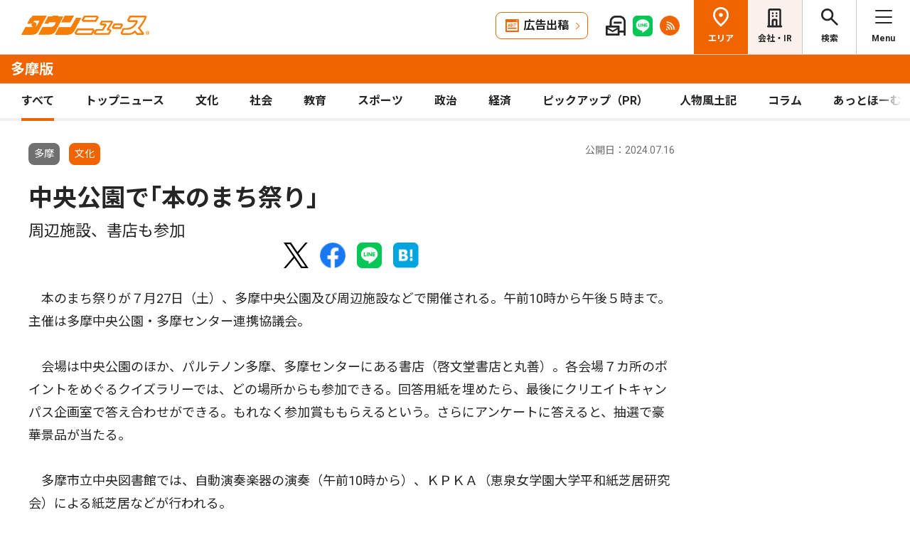

--- FILE ---
content_type: text/html; charset=UTF-8
request_url: https://www.townnews.co.jp/0306/2024/07/16/742687.html
body_size: 15121
content:
<!DOCTYPE html>
<html lang="ja">
<head>
<meta charset="UTF-8">
<meta name="viewport" content="width=device-width,user-scalable=no">
<meta http-equiv="X-UA-Compatible" content="IE=edge">

<title>中央公園で｢本のまち祭り｣ 周辺施設、書店も参加 | 多摩 | タウンニュース</title>
<meta name="description" content="　本のまち祭りが７月27日（土）、多摩中央公園及び周辺施設などで開催される。午前...">

<meta property="fb:app_id" content="1428925777359294">
<meta name="twitter:card" content="summary_large_image">
<meta property="og:site_name" content="タウンニュース">
<meta property="og:type" content="article">
<meta property="og:url" content="">


<meta property="og:title" content="中央公園で｢本のまち祭り｣ 周辺施設、書店も参加 | 多摩 | タウンニュース">
<meta property="og:description" content="本のまち祭りが７月27日（土）、多摩中央公園及び周辺施設などで開催される。午前10時から午後５時まで。主催は多摩中央公園・多摩センター連携協議会。　会場は中央公園のほか...">


<meta property="og:image" content="https://www.townnews.co.jp/common/images/ogp_townlogo.jpg">
<meta property="og:image:width" content="1200">
<meta property="og:image:height" content="630">





<link rel="preconnect" href="https://fonts.googleapis.com">
<link rel="preconnect" href="https://fonts.gstatic.com" crossorigin>
<link href="https://fonts.googleapis.com/css2?family=Noto+Sans+JP:wght@400;500;700&family=Roboto:wght@400;500;700&display=swap" rel="stylesheet">

<link rel="stylesheet" type="text/css" href="/css/slick.css">
<link rel="stylesheet" type="text/css" href="/css/common.css">
<link rel="stylesheet" type="text/css" href="/css/tieup.css">
<link rel="stylesheet" type="text/css" href="/css/style.css">
<script src="/js/jquery.min.js"></script>
<script src="/js/slick.min.js"></script>
<script src="/js/common.js"></script>
<script src="/js/action.js"></script>






<script async src="https://securepubads.g.doubleclick.net/tag/js/gpt.js" crossorigin="anonymous"></script>
<script>
  window.googletag = window.googletag || {cmd: []};
  googletag.cmd.push(function() {

    //全ページ共通 
    googletag.defineSlot('/2811735/common_house01_300x100', [300, 100], 'div-gpt-ad-1562658343235-0').addService(googletag.pubads());
    googletag.defineSlot('/2811735/common_house02_300x100', [300, 100], 'div-gpt-ad-1562658393646-0').addService(googletag.pubads());
    googletag.defineSlot('/2811735/common_house03_300x100', [300, 100], 'div-gpt-ad-1562658459837-0').addService(googletag.pubads());
    googletag.defineSlot('/2811735/common_house04_320x100', [320, 100], 'div-gpt-ad-1760520735842-0').addService(googletag.pubads());
    googletag.defineSlot('/2811735/common_house05_320x100', [320, 100], 'div-gpt-ad-1760520781373-0').addService(googletag.pubads());

    //エリア別


    googletag.defineSlot('/2811735/0306_rectangleM_300x250', [300, 250], 'div-gpt-ad-1562714027925-0').addService(googletag.pubads());
    googletag.defineSlot('/2811735/0306_pc_special01_300x100', [300, 100], 'div-gpt-ad-1712711601763-0').addService(googletag.pubads());
    googletag.defineSlot('/2811735/0306_pc_special02_300x100', [300, 100], 'div-gpt-ad-1712711601764-0').addService(googletag.pubads());
    googletag.defineSlot('/2811735/0306_rectangleS_300x100', [300, 100], 'div-gpt-ad-1562714062715-0').addService(googletag.pubads());
    googletag.defineSlot('/2811735/0306_sp_special01_300x100', [300, 100], 'div-gpt-ad-1712711601835-0').addService(googletag.pubads());
    googletag.defineSlot('/2811735/0306_05ad_300x100', [300, 100], 'div-gpt-ad-1759981976430-0').addService(googletag.pubads());
    googletag.defineSlot('/2811735/0306_06ad_300x100', [300, 100], 'div-gpt-ad-1759982006196-0').addService(googletag.pubads());


    googletag.pubads().enableSingleRequest();
    googletag.enableServices();
  });
</script>

<link rel="canonical" href="https://www.townnews.co.jp/0306/2024/07/16/742687.html" />
<!-- ▼▼▼ GoogleAnalytics4 ▼▼▼ -->
<!-- Global site tag (gtag.js) - Google Analytics -->
<script async src="https://www.googletagmanager.com/gtag/js?id=G-S0NKCCBFQP"></script>
<script>
  window.dataLayer = window.dataLayer || [];
  function gtag(){dataLayer.push(arguments);}
  gtag('js', new Date());

  gtag('config', 'G-S0NKCCBFQP');
</script>
<!-- ▲▲▲ GoogleAnalytics4 ▲▲▲ -->


<!-- ▼▼▼Google Tag Manager▼▼▼ -->
<script>(function(w,d,s,l,i){w[l]=w[l]||[];w[l].push({'gtm.start':
new Date().getTime(),event:'gtm.js'});var f=d.getElementsByTagName(s)[0],
j=d.createElement(s),dl=l!='dataLayer'?'&l='+l:'';j.async=true;j.src=
'https://www.googletagmanager.com/gtm.js?id='+i+dl;f.parentNode.insertBefore(j,f);
})(window,document,'script','dataLayer','GTM-NV8XGJ');</script>
<!-- ▲▲▲End Google Tag Manager▲▲▲ -->
</head>


<script>
var $g_entry_blog_id = '73';
var $g_entry_categories = 'ローカルニュース,文化';
var $g_entry_date = '20240716000000';
</script>
<script src="/js/entry_advertising.js?20251031"></script>
<script>
document.addEventListener('DOMContentLoaded', function() {
$.ajax({
    type: "GET",
    url: "/entry_ad.json", 
    dataType: "json",
    cache: false,
    async: false
}).then(
    function (json) {
        console.log("load start");
        entry_body = $('#kijiId').html();
        var p_blog_id = '73';
        if (entry_body == ''){ exit; }
        p_categories = 'ローカルニュース,文化';
        p_date = '20240716000000';
        position = 10;
        ad_text = get_entry_ad_json(json, position, p_categories, p_date, p_blog_id);
        entry_body = insert_entry_ad(entry_body, position, ad_text);
        position = 20;
        ad_text = get_entry_ad_json(json, position, p_categories, p_date, p_blog_id);
        entry_body = insert_entry_ad(entry_body, position, ad_text);
        position = 30;
        ad_text = get_entry_ad_json(json, position, p_categories, p_date, p_blog_id);
        entry_body = insert_entry_ad(entry_body, position, ad_text);
        $('#kijiId').html(entry_body);
    },
    function () {
        console.log("load error");
    }
);
});
</script>

<body>
<div id="wrap">

<header id="head">
		<h1 class="logo">
          <a href="https://www.townnews.co.jp/"><img src="/img/h_logo.png" alt="タウンニュース"></a>
          <a href="https://www.townnews.co.jp/0306/"><span class="area">多摩版</span></a>
        </h1>
		<p class="top"><a href="https://www.townnews.co.jp/">総合TOPへ</a></p>
		<ul class="link">
			<li class="btn"><a href="https://www.townnews.co.jp/business/">広告出稿</a></li>
			<li><a href="https://www.townnews.co.jp/mail/subscribe?header"><img src="/img/mail1.png" alt="mail"></a></li>
			<li><a href="https://www.townnews.co.jp/line-subscribe.html"><img src="/img/sns1.png" alt="line"></a></li>
			<li><a href="https://www.townnews.co.jp/index.xml"><img src="/img/sns5.png" alt="rss"></a></li>
		</ul>
		<ul class="nav">
			<li class="area"><span>エリア</span></li>
			<li class="company"><a href="https://www.townnews.co.jp/corporate/">会社・IR</a></li>
			<li class="search"><span>検索</span></li>
			<li class="menu"><span>Menu</span></li>
		</ul>
 
		<p class="area-name pcHide">多摩版</p>




		<div class="category">
			<ul>
				<li class="act"><a href="https://www.townnews.co.jp/0306/">すべて</a></li>
				<li class="" ><a href="https://www.townnews.co.jp/0306/topnews/">トップニュース</a></li>
				<li class="" ><a href="https://www.townnews.co.jp/0306/culture/">文化</a></li>
				<li class="" ><a href="https://www.townnews.co.jp/0306/social/">社会</a></li>
				<li class="" ><a href="https://www.townnews.co.jp/0306/education/">教育</a></li>
				<li class="" ><a href="https://www.townnews.co.jp/0306/sports/">スポーツ</a></li>
				<li class="" ><a href="https://www.townnews.co.jp/0306/politics/">政治</a></li>
				<li class="" ><a href="https://www.townnews.co.jp/0306/economy/">経済</a></li>
				<li class="" ><a href="https://www.townnews.co.jp/0306/pickup/">ピックアップ（PR）</a></li>
				<li class="" ><a href="https://www.townnews.co.jp/0306/person/">人物風土記</a></li>
                
				<li class="sub"><a href="https://www.townnews.co.jp/0306/column/">コラム</a></li>
				<li class=""><a href="https://www.townnews.co.jp/0306/athome/">あっとほーむ</a></li>
				<li class=""><a href="https://www.townnews.co.jp/0306/present/">プレゼント</a></li>
</ul>
		<!--category--></div>
			<div class="sub-category">
				<ul class="inner">
					<li class="act"><a href="https://www.townnews.co.jp/0306/column/">すべてのコラム</a></li>
	
        <li><a href="https://www.townnews.co.jp/0306/column/cat/">旅日記</a></li>
	
				</ul>
			<!--sub-category--></div>


	</header><div id="side-nav">
		<div class="menu">
            <h2>多摩版</h2>
			<p class="close">閉じる</p>
			<ul class="menu-list1">
				<li><a href="https://www.townnews.co.jp/0306/culture/">文化</a></li>
				<li><a href="https://www.townnews.co.jp/0306/social/">社会</a></li>
				<li><a href="https://www.townnews.co.jp/0306/education/">教育</a></li>
				<li><a href="https://www.townnews.co.jp/0306/sports/">スポーツ</a></li>
				<li><a href="https://www.townnews.co.jp/0306/politics/">政治</a></li>
				<li><a href="https://www.townnews.co.jp/0306/economy/">経済</a></li>
                
				<li><a href="https://www.townnews.co.jp/0306/present/">プレゼント</a></li>
			</ul>
			<ul class="menu-list2">
				<li><a href="https://www.townnews.co.jp/0306/topnews/">トップニュース</a></li>
                <li><a href="https://www.townnews.co.jp/0306/advertising/">意見広告・議会報告</a></li>
                <li><a href="https://www.townnews.co.jp/0306/pickup/">ピックアップ（PR）</a></li>
                <li><a href="https://www.townnews.co.jp/0306/person/">人物風土記</a></li>
				<li class="sub"><a href="#">コラム</a>
					<div class="sub-category">
						<ul>
							<li class="act"><a href="https://www.townnews.co.jp/0306/column/">すべてのコラム</a></li>
			
							<li><a href="https://www.townnews.co.jp/0306/column/cat/">旅日記</a></li>
			
						</ul>
					<!--sub-category--></div>
				</li>
                <li><a href="https://www.townnews.co.jp/0306/athome/">あっとほーむデスク</a></li>

			</ul>

			<div class="top-block">
				<h2>タウンニュース総合TOP</h2>
				<ul class="menu-list2">
					<li><a href="https://www.townnews.co.jp/pr/prtimes/">PR TIMES (プレスリリース)</a></li>
					<li><a href="https://www.townnews.co.jp/album/">WEBアルバム</a></li>
				</ul>
				<p class="top-link"><a href="https://www.townnews.co.jp/">タウンニュースTOPへ</a></p>
			<!--top-block--></div>

			<ul class="menu-list3">
				<li><a href="https://www.townnews.co.jp/corporate/">会社・IR情報</a></li>
				<li><a href="https://www.townnews.co.jp/business/">広告掲載をご検討の方へ</a></li>
				<li><a href="https://www.townnews.co.jp/recruit/">採用情報</a></li>
			</ul>
			<ul class="menu-btn">
				<li><a href="https://www.townnews.co.jp/line-subscribe.html">タウンニュース for LINEのご登録</a></li>
				<li><a href="https://www.townnews.co.jp/mail/subscribe?header">メール版タウンニュースのご登録</a></li>
				<li class="ad"><a href="/business/">広告出稿をご検討のスポンサー様へ</a></li>
			</ul>
			<ul class="sns">
				<li><a href="https://www.townnews.co.jp/line-subscribe.html" target="_blank"><img src="/img/sns1.png" alt="LINE"></a></li>
				<li><a href="https://twitter.com/townnews_twi" target="_blank"><img src="/img/sns2.png" alt="X"></a></li>
				<li><a href="https://www.facebook.com/townnews.fb" target="_blank"><img src="/img/sns3.png" alt="Facebook"></a></li>
				<li><a href="https://www.youtube.com/@townnews2481" target="_blank"><img src="/img/sns4.png" alt="youtube"></a></li>
				<li><a href="https://www.townnews.co.jp/index.xml" target="_blank"><img src="/img/sns5.png" alt="RSS"></a></li>
			</ul>
			<p class="contact"><a href="/corporate/contact.html">お問い合わせ</a></p>
			<p class="close btm">閉じる</p>
		<!--menu--></div>

		<div class="area">
			<h2>エリア一覧</h2>
			<p class="close">閉じる</p>
			<dl>
				<dt>横浜エリア</dt>
				<dd>
					<ul>
						<li><a href="https://www.townnews.co.jp/0101/">青葉区</a></li>
						<li><a href="https://www.townnews.co.jp/0102/">緑区</a></li>
						<li><a href="https://www.townnews.co.jp/0103/">港北区</a></li>
						<li><a href="https://www.townnews.co.jp/0104/">都筑区</a></li>
						<li><a href="https://www.townnews.co.jp/0105/">旭区・瀬谷区</a></li>
						<li><a href="https://www.townnews.co.jp/0108/">戸塚区・泉区</a></li>
						<li><a href="https://www.townnews.co.jp/0112/">港南区・栄区</a></li>
						<li><a href="https://www.townnews.co.jp/0113/">中区・西区・南区</a></li>
						<li><a href="https://www.townnews.co.jp/0110/">金沢区・磯子区</a></li>
						<li><a href="https://www.townnews.co.jp/0115/">保土ケ谷区</a></li>
						<li><a href="https://www.townnews.co.jp/0116/">鶴見区</a></li>
						<li><a href="https://www.townnews.co.jp/0117/">神奈川区</a></li>
					</ul>
				</dd>
				<dt>川崎エリア</dt>
				<dd>
					<ul>
						<li><a href="https://www.townnews.co.jp/0201/">宮前区</a></li>
						<li><a href="https://www.townnews.co.jp/0202/">高津区</a></li>
						<li><a href="https://www.townnews.co.jp/0203/">多摩区・麻生区</a></li>
						<li><a href="https://www.townnews.co.jp/0204/">中原区</a></li>
						<li><a href="https://www.townnews.co.jp/0206/">川崎区・幸区</a></li>
					</ul>
				</dd>
				<dt>相模原・東京多摩エリア</dt>
				<dd>
					<ul>
						<li><a href="https://www.townnews.co.jp/0301/">さがみはら中央区</a></li>
						<li><a href="https://www.townnews.co.jp/0302/">さがみはら南区</a></li>
						<li><a href="https://www.townnews.co.jp/0303/">さがみはら緑区</a></li>
						<li><a href="https://www.townnews.co.jp/0304/">町田</a></li>
						<li><a href="https://www.townnews.co.jp/0305/">八王子</a></li>
						<li><a href="https://www.townnews.co.jp/0306/">多摩</a></li>
					</ul>
				</dd>
				<dt>県央エリア</dt>
				<dd>
					<ul>
						<li><a href="https://www.townnews.co.jp/0401/">大和</a></li>
						<li><a href="https://www.townnews.co.jp/0402/">海老名・座間・綾瀬</a></li>
						<li><a href="https://www.townnews.co.jp/0404/">厚木・愛川・清川</a></li>
						<li><a href="https://www.townnews.co.jp/0405/">伊勢原</a></li>
					</ul>
				</dd>
				<dt>横須賀・三浦エリア</dt>
				<dd>
					<ul>
						<li><a href="https://www.townnews.co.jp/0501/">横須賀・三浦</a></li>
						<li><a href="https://www.townnews.co.jp/0503/">逗子・葉山</a></li>
					</ul>
				</dd>
				<dt>湘南・県西エリア</dt>
				<dd>
					<ul>
						<li><a href="https://www.townnews.co.jp/0601/">藤沢</a></li>
						<li><a href="https://www.townnews.co.jp/0602/">鎌倉</a></li>
						<li><a href="https://www.townnews.co.jp/0603/">茅ヶ崎・寒川</a></li>
						<li><a href="https://www.townnews.co.jp/0605/">平塚・大磯・二宮・中井</a></li>
						<li><a href="https://www.townnews.co.jp/0607/">小田原・箱根・湯河原・真鶴</a></li>
						<li><a href="https://www.townnews.co.jp/0608/">足柄</a></li>
						<li><a href="https://www.townnews.co.jp/0610/">秦野</a></li>
					</ul>
				</dd>
			</dl>
			<p class="close btm">閉じる</p>
		<!--area--></div>

		<div class="search">

<h2>記事をさがす</h2>
			<p class="close">閉じる</p>
			<form id="side-search-form" name="search-form" action="/cgi-bin/product/mt-search.cgi" method="get">
				<input type="hidden" name="blog_id" value="73" />
				<input type="hidden" name="limit" value="20" />
				<p class="text"><input name="search" type="text" placeholder="キーワードを入力"></p>
                <input type="hidden" name="IncludeBlogs" value="73" />
				<ul class="select">


                    
                    
                    <li>
                        <select id="side-category" name="category">
						<option value="">カテゴリ選択</option>
                        <option value="トップニュース"  >トップニュース</option>
						<option value="文化"  >文化</option>
						<option value="社会"  >社会</option>
						<option value="教育"  >教育</option>
						<option value="スポーツ"  >スポーツ</option>
						<option value="政治"  >政治</option>
						<option value="経済"  >経済</option>
						<option value="人物風土記"   >人物風土記</option>
						<option value="ピックアップ（PR）"   >ピックアップ（PR）</option>
						<option value="イベント"   >イベント</option>
						<option value="コラム"   >コラム</option>
						<option value="プレゼント"  >プレゼント</option>
					    </select>
                   </li>
				   <li>
<!-- 年月選択コンボボックス -->





                      <select id="side-search_year_month" name="search_year_month">
                        <option value="">年月を選択</option>
                        

<option value="202511">2025年11月</option>

<option value="202510">2025年10月</option>

<option value="202509">2025年09月</option>

<option value="202508">2025年08月</option>

<option value="202507">2025年07月</option>

<option value="202506">2025年06月</option>

<option value="202505">2025年05月</option>

<option value="202504">2025年04月</option>

<option value="202503">2025年03月</option>

<option value="202502">2025年02月</option>

<option value="202501">2025年01月</option>

<option value="202412">2024年12月</option>

<option value="202411">2024年11月</option>

<option value="202410">2024年10月</option>

<option value="202409">2024年09月</option>

<option value="202408">2024年08月</option>

<option value="202407">2024年07月</option>

<option value="202406">2024年06月</option>

<option value="202405">2024年05月</option>

<option value="202404">2024年04月</option>

<option value="202403">2024年03月</option>

<option value="202402">2024年02月</option>

<option value="202401">2024年01月</option>

<option value="202312">2023年12月</option>

<option value="202311">2023年11月</option>


					  </select>
                    </li>
				</ul>
	<p class="btn">
    <input type="submit" onclick="submitSideSearch(event, 'side-search-form');" value="検索する">
    </p>
</form>


			<p class="close btm">閉じる</p>
		<!--search--></div>
	<!--side-nav--></div>
	<div id="main">
		<div class="detail-wrap inner">
			<p class="back"><a href="javascript:history.back();">戻る</a></p>
			<div class="detail-block">

				<div class="title">
					<p class="ico">
                    <span class="area">多摩</span>
                    <span class="tag">文化</span>
					<p class="date">公開日：2024.07.16
                    
                    </p>
					<h1>
 	                    

						中央公園で｢本のまち祭り｣
						<br><span>周辺施設、書店も参加</span>
					</h1>
				<!--title--></div>








				<div class="modal" style="display: none;">
					<div class="modal-content">
						<p class="close">閉じる</p>
						<div class="modal-slider">
						<!--modal-slider--></div>
					<!--modal-content--></div>
				<!--modal--></div>

				<ul class="share">
					<li><a href="https://twitter.com/share?url=https://www.townnews.co.jp/0306/2024/07/16/742687.html&text=%e3%80%90%e3%82%bf%e3%82%a6%e3%83%b3%e3%83%8b%e3%83%a5%e3%83%bc%e3%82%b9%E5%A4%9A%E6%91%A9%e7%89%88%e3%80%91%E4%B8%AD%E5%A4%AE%E5%85%AC%E5%9C%92%E3%81%A7%EF%BD%A2%E6%9C%AC%E3%81%AE%E3%81%BE%E3%81%A1%E7%A5%AD%E3%82%8A%EF%BD%A3 %E5%91%A8%E8%BE%BA%E6%96%BD%E8%A8%AD%E3%80%81%E6%9B%B8%E5%BA%97%E3%82%82%E5%8F%82%E5%8A%A0" target="_blank" rel="nofollow"><img src="/img/sns2.png" alt="X"></a></li>
					<li><a href="https://www.facebook.com/sharer/sharer.php?u=https://www.townnews.co.jp/0306/2024/07/16/742687.html" target="_blank" rel="nofollow"><img src="/img/sns3.png" alt="Facebook"></a></li>
					<li><a href="http://line.me/R/msg/text/?%E4%B8%AD%E5%A4%AE%E5%85%AC%E5%9C%92%E3%81%A7%EF%BD%A2%E6%9C%AC%E3%81%AE%E3%81%BE%E3%81%A1%E7%A5%AD%E3%82%8A%EF%BD%A3%20%E5%91%A8%E8%BE%BA%E6%96%BD%E8%A8%AD%E3%80%81%E6%9B%B8%E5%BA%97%E3%82%82%E5%8F%82%E5%8A%A0%20%7C%20%E5%A4%9A%E6%91%A9%20%7C%20%E3%82%BF%E3%82%A6%E3%83%B3%E3%83%8B%E3%83%A5%E3%83%BC%E3%82%B9%0D%0Ahttps://www.townnews.co.jp/0306/2024/07/16/742687.html" target="_blank"  rel="nofollow"><img src="/img/sns1.png" alt="LINE"></a></li>
					<li><a href="http://b.hatena.ne.jp/add?mode=confirm&url=https://www.townnews.co.jp/0306/2024/07/16/742687.html&title=%E4%B8%AD%E5%A4%AE%E5%85%AC%E5%9C%92%E3%81%A7%EF%BD%A2%E6%9C%AC%E3%81%AE%E3%81%BE%E3%81%A1%E7%A5%AD%E3%82%8A%EF%BD%A3%20%E5%91%A8%E8%BE%BA%E6%96%BD%E8%A8%AD%E3%80%81%E6%9B%B8%E5%BA%97%E3%82%82%E5%8F%82%E5%8A%A0%20%7C%20%E5%A4%9A%E6%91%A9%20%7C%20%E3%82%BF%E3%82%A6%E3%83%B3%E3%83%8B%E3%83%A5%E3%83%BC%E3%82%B9" target="_blank"  rel="nofollow"><img src="/img/sns6.png" alt="B!"></a></li>
					<li class="share_copy"><a href="#" target="_blank"><img src="/img/sns7.png" alt="copy"></a></li>
				</ul>

				<!-- 本文エリア -->
				<div class="detail-box">
                <p>　本のまち祭りが７月27日（土）、多摩中央公園及び周辺施設などで開催される。午前10時から午後５時まで。主催は多摩中央公園・多摩センター連携協議会。<br /><br />　会場は中央公園のほか、パルテノン多摩、多摩センターにある書店（啓文堂書店と丸善）。各会場７カ所のポイントをめぐるクイズラリーでは、どの場所からも参加できる。回答用紙を埋めたら、最後にクリエイトキャンパス企画室で答え合わせができる。もれなく参加賞ももらえるという。さらにアンケートに答えると、抽選で豪華景品が当たる。<br /><br />　多摩市立中央図書館では、自動演奏楽器の演奏（午前10時から）、ＫＰＫＡ（恵泉女学園大学平和紙芝居研究会）による紙芝居などが行われる。<br /><br />　問い合わせは事務局のＴＡＭＡセントラルパークＪＶ【電話】０５０・３６６５・６４０６。<br /><br /></p>
				<!-- //本文エリア -->
			








                
                
   

			<div class="keyword">
			<ul>
					<li><a href="https://www.townnews.co.jp/cgi-bin/product/mt-search.cgi?IncludeBlogs=73&amp;tag=%E5%A4%9A%E6%91%A9%E5%B8%82&amp;limit=20">#多摩市</a></li>
			
					<li><a href="https://www.townnews.co.jp/cgi-bin/product/mt-search.cgi?IncludeBlogs=73&amp;tag=%E6%96%87%E5%8C%96&amp;limit=20">#文化</a></li>
			
					<li><a href="https://www.townnews.co.jp/cgi-bin/product/mt-search.cgi?IncludeBlogs=73&amp;tag=%E7%A5%AD&amp;limit=20">#祭</a></li>
			</ul>
			<!--keyword--></div>
			<!--detail-box--></div>

<div class="inner tab-area">
			<h3 class="list-ttl">他のエリアのニュース</h3>
			<ul class="tab-menu">
				<li>新着記事</li>
            
			</ul>
			<div class="tab-block act">
				<div class="main-list">


                







						<div class="box"><a href="https://www.townnews.co.jp/0404/2025/07/30/796053.html">
							<p class="img">
								<img src="https://www.townnews.co.jp/0404/images/a001391379_03.jpg" alt="｢ウナギ気持ちいい｣">
 

								<span class="tag-box"></MTUnless><span class="tag">教育</span></MTUnless></span>


							</p>
							<p class="area">厚木・愛川・清川</p>
							<p class="date">2025.07.30</p>
                            
							<p class="ttl">｢ウナギ気持ちいい｣</p>
							<p>清川リバーランド</p>
						</a><!--box--></div>
                







						<div class="box"><a href="https://www.townnews.co.jp/0601/2025/08/29/799891.html">
							<p class="img">
								<img src="https://www.townnews.co.jp/0601/images/a001397309_04.jpg" alt="道路陥没リスクを可視化">
 

								<span class="tag-box"><span class="tag">トップニュース</span></MTUnless><span class="tag">社会</span></MTUnless></span>


							</p>
							<p class="area">藤沢</p>
							<p class="date">2025.08.29</p>
                            
							<p class="ttl">道路陥没リスクを可視化</p>
							<p>産官学共同研究でマップ開発</p>
						</a><!--box--></div>
                







						<div class="box"><a href="https://www.townnews.co.jp/0101/2025/09/11/801357.html">
							<p class="img">
								<img src="https://www.townnews.co.jp/0101/images/a001399072_07.jpg" alt="年に一度の決算セール！">
 

								<span class="tag-box"><span class="tag">ピックアップ（PR）</span></MTUnless></MTUnless></span>


							</p>
							<p class="area">青葉区</p>
							<p class="date">2025.09.11</p>
                            <p>安心と信頼のトヤマ時計眼鏡店</p>
							<p class="ttl">年に一度の決算セール！</p>
							<p>今年もプレミアム付商品券利用でさらにお得</p>
						</a><!--box--></div>

				<!--main-list--></div>
				<p class="btn-type1"><a href="#" class="area-nav">エリア一覧を見る</a></p>
			<!--tab-block--></div>
 
		<!--inner--></div>
		<!--detail-block--></div>






<div class="side-block">
			<p class="ad">
            <!-- /2811735/0306_rectangleM_300x250 -->
<div id='div-gpt-ad-1562714027925-0' style='min-width: 300px; min-height: 250px;'>
<script>
    googletag.cmd.push(function() { googletag.display('div-gpt-ad-1562714027925-0'); });
</script>
</div>



                        
            </p>

			<h2>ピックアップ</h2>
			<div class="main-list">








				<div class="box"><a href="https://www.townnews.co.jp/0601/2025/11/07/810257.html">
					<p class="img">
						<img src="https://www.townnews.co.jp/0601/images/a001412663_08.jpg" alt="大相撲ロンドンの懸賞旗に登場">
 

					</p>
					<p class="area">藤沢</p>
                    
                    <p>ぐるんとびー</p>
					<p class="ttl">大相撲ロンドンの懸賞旗に登場</p>
					<p>「世界をひとつの家族に」理念、唯一の日本中小企業として選出</p>
				</a><!--box--></div>








				<div class="box"><a href="https://www.townnews.co.jp/0117/2025/10/30/807872.html">
					<p class="img">
						<img src="https://www.townnews.co.jp/0117/images/a001378910_23.jpg" alt="愛車売却は安心の地元店">
 

					</p>
					<p class="area">神奈川区</p>
                    
                    <p>書類手続・見積・出張無料</p>
					<p class="ttl">愛車売却は安心の地元店</p>
					
				</a><!--box--></div>








				<div class="box"><a href="https://www.townnews.co.jp/0108/2025/10/30/806258.html">
					<p class="img">
						<img src="https://www.townnews.co.jp/0108/images/a001405281_01.jpg" alt="｢大切な人をなくした時に｣">
 

					</p>
					<p class="area">戸塚区・泉区</p>
                    
                    <p>泉区在宅医療市民啓発講座</p>
					<p class="ttl">｢大切な人をなくした時に｣</p>
					<p>11月15日午後２時から</p>
				</a><!--box--></div>








				<div class="box"><a href="https://www.townnews.co.jp/0605/2025/11/07/809806.html">
					<p class="img">
						<img src="https://www.townnews.co.jp/0605/images/a001412301_02.jpg" alt="不用品は信頼と実績の大黒屋で査定を">
 

					</p>
					<p class="area">平塚・大磯・二宮・中井</p>
                    
                    
					<p class="ttl">不用品は信頼と実績の大黒屋で査定を</p>
					<p>高価買取で評判</p>
				</a><!--box--></div>

			<!--side-list--></div>
			<p class="btn-type1"><a href="https://www.townnews.co.jp/0306/pickup/">すべて見る</a></p>

			<h2>意見広告・議会報告</h2>
			<div class="main-list">








				<div class="box"><a href="https://www.townnews.co.jp/0306/2025/06/12/788847.html">
					<p class="img">
						<img src="https://www.townnews.co.jp/0306/images/a001378455_13.jpg" alt="命と暮らしを守る">
 

					</p>
					<p class="area">多摩</p>
                
                <p>議会報告</p>
					<p class="ttl">命と暮らしを守る</p>
					<p>東京都議会議員　こいそ 明</p>
				</a><!--box--></div>








				<div class="box"><a href="https://www.townnews.co.jp/0306/2025/06/12/788846.html">
					<p class="img">
						<img src="https://www.townnews.co.jp/0306/images/a001379528_02.jpg" alt="もっと前へ　東京の未来">
 

					</p>
					<p class="area">多摩</p>
                
                <p>意見広告</p>
					<p class="ttl">もっと前へ　東京の未来</p>
					<p>保守系無所属　藤原マサノリ</p>
				</a><!--box--></div>








				<div class="box"><a href="https://www.townnews.co.jp/0306/2025/03/14/776006.html">
					<p class="img">
						<img src="https://www.townnews.co.jp/0306/images/a001359998_13.jpg" alt="50年後も輝く街へ。">
 

					</p>
					<p class="area">多摩</p>
                
                <p>意見広告</p>
					<p class="ttl">50年後も輝く街へ。</p>
					<p>東京都議会議員　こいそ 明</p>
				</a><!--box--></div>








				<div class="box"><a href="https://www.townnews.co.jp/0306/2025/01/01/765546.html">
					<p class="img">
						<img src="/img/category/thumbnail_logo.png" alt="50年後も輝く街へ。">

					</p>
					<p class="area">多摩</p>
                
                <p>意見広告</p>
					<p class="ttl">50年後も輝く街へ。</p>
					<p>東京都議会議員　こいそ 明</p>
				</a><!--box--></div>

			<!--side-list--></div>
			<p class="btn-type1"><a href="https://www.townnews.co.jp/0306/advertising/">すべて見る</a></p>

<h2>多摩 ローカルニュースの新着記事</h2>
			<div class="main-list">








				<div class="box"><a href="https://www.townnews.co.jp/0306/2025/11/06/809677.html">
					<p class="img">
						<img src="https://www.townnews.co.jp/0306/images/a001410715_02.jpg" alt="みんなで歌う童謡">
 

                        
						<span class="tag-box"></MTUnless><span class="tag">文化</span></MTUnless></span>


					</p>
					<p class="area">多摩</p>
                    <p>40年目のスタート</p>
					<p class="ttl">みんなで歌う童謡</p>
					<p>11月21日、アウラホールで</p>
					<p class="date">2025.11.06</p>
				</a><!--box--></div>








				<div class="box"><a href="https://www.townnews.co.jp/0306/2025/11/06/809674.html">
					<p class="img">
						<img src="https://www.townnews.co.jp/0306/images/a001410465_03.jpg" alt="12月に食料等無料配布">
 

                        
						<span class="tag-box"></MTUnless><span class="tag">社会</span></MTUnless></span>


					</p>
					<p class="area">多摩</p>
                    <p>ゆるたまネット</p>
					<p class="ttl">12月に食料等無料配布</p>
					<p>物価高騰などを受け</p>
					<p class="date">2025.11.06</p>
				</a><!--box--></div>








				<div class="box"><a href="https://www.townnews.co.jp/0306/2025/11/06/809673.html">
					<p class="img">
						<img src="https://www.townnews.co.jp/0306/images/a001410711_02.jpg" alt="開始100年 放送と通信の歴史">
 

                        
						<span class="tag-box"></MTUnless><span class="tag">文化</span></MTUnless></span>


					</p>
					<p class="area">多摩</p>
                    <p>特別展示</p>
					<p class="ttl">開始100年 放送と通信の歴史</p>
					<p>ＫＤＤＩミュージアムで</p>
					<p class="date">2025.11.06</p>
				</a><!--box--></div>








				<div class="box"><a href="https://www.townnews.co.jp/0306/2025/11/06/809672.html">
					<p class="img">
						<img src="https://www.townnews.co.jp/0306/images/a001410722_04.jpg" alt="現実味帯びる五輪メダル">
 

                        
						<span class="tag-box"><span class="tag">スポーツ</span></MTUnless></MTUnless></span>


					</p>
					<p class="area">多摩</p>
                    <p>多摩大学職員 冨高さん</p>
					<p class="ttl">現実味帯びる五輪メダル</p>
					<p>女子モーグル</p>
					<p class="date">2025.11.06</p>
				</a><!--box--></div>

            <!--main-list--></div>
			<p class="btn-type1"><a href="https://www.townnews.co.jp/cgi-bin/product/mt-search.cgi?category=ローカルニュース&blog_id=73&limit=20">多摩 ローカルニュースの記事を検索</a></p>


			<h2>コラム</h2>
			<div class="main-list">









				<div class="box"><a href="https://www.townnews.co.jp/0306/2022/12/01/653370.html">
					<p class="img">
						<img src="https://www.townnews.co.jp/0306/images/a001175570_01.jpg" alt="｢物価高を実感｣９割超">
						
					</p>
					<p class="area">多摩</p>
                    <p>本紙アンケート調査</p>
					<p class="ttl">｢物価高を実感｣９割超</p>
					
					<p class="date">2022.12.01</p>
				</a><!--box--></div>









				<div class="box"><a href="https://www.townnews.co.jp/0306/2021/02/18/562367.html">
					<p class="img">
						<img src="https://www.townnews.co.jp/0306/images/a001029317_03.jpg" alt="「予防疲れにご注意を！」">
						
					</p>
					<p class="area">多摩</p>
                    <p>感染症予防専門医に聞く</p>
					<p class="ttl">「予防疲れにご注意を！」</p>
					
					<p class="date">2021.02.18</p>
				</a><!--box--></div>

			<!--side-list--></div>
			<p class="btn-type1"><a href="https://www.townnews.co.jp/0306/column/">コラム一覧</a></p>

			<h2 id="recruit_side_title" >求人特集</h2>
            <div id="recruit_side_menu" class="recruit"></div>
            <script src="/0306/job_box_side_menu.js"></script>

			<div class="area-info">
				<div class="inner">
					<div class="block">
						<h2 class="area-ttl"><span>多摩編集室</span></h2>
						<p class="tel">042-753-8500</p>
						<p class="fax">042-769-7001</p>
						<ul class="btn">
							<li><a href="https://www.townnews.co.jp/inquiry.html">情報提供・ご意見はこちら</a></li>
							<li><a href="https://www.townnews.co.jp/enquiry/secondaryuse.html#">著作物の二次利用等はこちら</a></li>
							<li><a href="https://www.townnews.co.jp/business/">広告掲載はこちら</a></li>
							<li><a href="https://www.townnews.co.jp/0306/arrangement.html">紙面の設置場所はこちら</a></li>
						</ul>
					<!--block--></div>
					<div class="block">
						<h2>外部リンク</h2>
						
<ul class="link">
	<li><a href="http://www.city.tama.lg.jp" target="_blank">多摩市役所</a></li>
	<li><a href="http://www.library.tama.tokyo.jp" target="_blank">多摩市立図書館</a></li>
	<li><a href="http://www.parthenon.or.jp" target="_blank">多摩市立複合文化施設 パルテノン多摩</a></li>                    
	<li><a href="http://tama-sports.com/" target="_blank">多摩市立体育館</a></li>       
</ul>

					<!--block--></div>
				<!--inner--></div>
			<!--area-info--></div>
		<!--side-block--></div>
	<!--detail-wrap--></div>

<!-- フッターバナー広告 -->


		<div class="pr-bnr1">
			<div class="inner">
				<ul>
                    <!-- /2811735/common_house01_300x100 -->
<li id='div-gpt-ad-1562658343235-0' style='min-width: 300px; min-height: 100px;'>
  <script>
    googletag.cmd.push(function() { googletag.display('div-gpt-ad-1562658343235-0'); });
  </script>
</li>
<!-- /2811735/common_house02_300x100 -->
<li id='div-gpt-ad-1562658393646-0' style='min-width: 300px; min-height: 100px;'>
  <script>
    googletag.cmd.push(function() { googletag.display('div-gpt-ad-1562658393646-0'); });
  </script>
</li>
<!-- /2811735/common_house03_300x100 -->
<li id='div-gpt-ad-1562658459837-0' style='min-width: 300px; min-height: 100px;'>
  <script>
    googletag.cmd.push(function() { googletag.display('div-gpt-ad-1562658459837-0'); });
  </script>
</li>
   
                                 
				</ul>
			<!--inner--></div>
		<!--pr-bnr1 4--></div>

<!-- //バナー広告 -->

		<div class="link-wrap">
			<div class="inner">
				<div class="box1 present1">
					<dl>
						<dt>LINE・メール版 タウンニュース読者限定<br><span class="color">毎月計30名様に<br class="pcHide">Amazonギフトカード<br class="pcHide">プレゼント！</span></dt>
						<dd>
							<p><img src="/img/present1.png" alt=""></p>
							<p>あなたの街の話題のニュースや<br class="pcHide">お得な情報などを、LINEやメールで<br class="pcHide">無料でお届けします。<br>
							通知で見逃しも防げて便利です！</p>
							<ul>
								<li class="btn-type1"><a href="https://aura-mico.jp/qr-codes/39803/previewpage" target="_blank">タウンニュース for LINEのご登録</a></li>
								<li class="btn-type1"><a href="https://www.townnews.co.jp/mail/subscribe?header">メール版タウンニュースのご登録</a></li>
							</ul>
						</dd>
					</dl>
				<!--box1--></div>
				<div class="box2">
					<div class="sponsor">
						<dl>
							<dt>広告出稿をご検討のスポンサー様</dt>
							<dd>
								<p class="ico"><img src="/img/ico1.png" alt=""><span class="bg">広告出稿<br>しませんか？</span></p>
								<p>多様なスポンサー様の情報発信を<br>サポートいたします。</p>
								<p class="btn-type1"><a href="https://www.townnews.co.jp/business/">詳細を見る</a></p>
							</dd>
						</dl>
					<!--sponsor--></div>
					<div class="rss">
						<dl>
							<dt>タウンニュースのRSSを購読</dt>
							<dd><p class="btn-type1"><a href="https://www.townnews.co.jp/index.xml">RSSのご登録</a></p></dd>
						</dl>
					<!--rss--></div>
				<!--box2--></div>
			<!--inner--></div>
		<!--link-wrap--></div>

		<div class="sns-wrap">
			<ul>
				<li><a href="https://www.townnews.co.jp/line-subscribe.html" target="_blank"><img src="/img/sns1.png" alt="LINE"></a></li>
				<li><a href="https://twitter.com/townnews_twi" target="_blank"><img src="/img/sns2.png" alt="X"></a></li>
				<li><a href="https://www.facebook.com/townnews.fb" target="_blank"><img src="/img/sns3.png" alt="Facebook"></a></li>
				<li><a href="https://www.youtube.com/@townnews2481" target="_blank"><img src="/img/sns4.png" alt="youtube"></a></li>
				<li><a href="https://www.townnews.co.jp/index.xml" target="_blank"><img src="/img/sns5.png" alt="RSS"></a></li>
			</ul>
			<p class="pagetop"><a href="#wrap"><img src="/img/pagetop.png" alt=""></a></p>
		<!--sns-wrap--></div>
	<!--main--></div>

	<footer id="foot">
		<p class="contact"><a href="https://www.townnews.co.jp/company/contact.html">お問い合わせ</a></p>
		<ul>
			<li><a href="https://www.townnews.co.jp/corporate/">会社・IR情報</a></li>
			<li><a href="https://www.townnews.co.jp/business/">広告掲載をご検討の方へ</a></li>
			<li><a href="https://www.townnews.co.jp/recruit/">採用情報</a></li>
		</ul>
		<p><a href="https://www.townnews.co.jp/company/privacy.html">個人情報保護方針</a>　<a href="https://www.townnews.co.jp/company/guide.html">サイトご利用案内</a>　<a href="https://www.townnews.co.jp/sitemap.html">サイトマップ</a></p>
		<div class="copy">
			<p>当サイト内に掲載の記事・写真等の無断転載を禁止します。<br class="pcHide"> (C) Copyright <script type="text/javascript">
			<!--
			myD       = new Date();
			myYear    = myD.getFullYear();
			document.write( myYear );
			// -->
			</script> TOWNNEWS-SHA CO.,LTD. <br class="pcHide">All Rights Reserved.</p>
		</div>
	</footer>

<!-- バナー広告 -->
<div class="pr-bnr2">
	<div class="inner">
		<ul>
            <!-- /2811735/common_house04_320x100 -->
<li id='div-gpt-ad-1760520735842-0' style='min-width: 320px; min-height: 100px;'>
  <script>
    googletag.cmd.push(function() { googletag.display('div-gpt-ad-1760520735842-0'); });
  </script>
</li>
<!-- /2811735/common_house05_320x100 -->
<li id='div-gpt-ad-1760520781373-0' style='min-width: 320px; min-height: 100px;'>
  <script>
    googletag.cmd.push(function() { googletag.display('div-gpt-ad-1760520781373-0'); });
  </script>
</li>
        
		</ul>
	<!--inner--></div>
<!--pr-bnr2--></div>
<!-- バナー広告 -->

          
<!--wrap--></div>

</body>
</html>

--- FILE ---
content_type: text/html; charset=UTF-8
request_url: https://www.townnews.co.jp/job_box.php?mode=3&area=%E5%A4%9A%E6%91%A9
body_size: 2440
content:
{"html":"<div class=\"list\"><div class=\"box\"><p class=\"ico\">\u6b63\u793e\u54e1<\/p><p class=\"ttl\"><a href=\"https:\/\/xn--pckua2a7gp15o89zb.com\/rd\/a\/v1\/job-detail?p=AvpxwwyfmDuZqCJqLl0pB9JOz8wpzFQZw7h9ciEL8VmRiBrDHjDBTEdh1jYU%2FYxP0mdt62WK36HdPeQDJCW%2B75AWdpBl0bFBhaCwjWIP1zhIxxFKOaKqa5VaYNBM6DleAeRUG2l2ySoTzLElffNoVMo3%2Bz%2Bp4PHII1xpQITPdKHfkq5hfQzIGTjqXdrbG%2FldpT5uZDRTV1BxOlpG2cH%2FKMCxu3pPJjZgQ0gEiS43IMA%2B2C%2B8Wcoa5HbIMNy6tTrgBUFK8iXiQWw6%2BLkTf82d1aDtK2l37aw2%2B2dW5nGilxrz7WElQ0%2B91dYsm5jpxUw%2F2G%2FXqeEUzacFBWa8tnKzHbENClBusMP6cc3BfNBlqKzME%2FmMGeyvYjBOrhyEktyxD%2BgStXKm8bXYH5ZS7Ocxtr8YQoCEyGLFOSZ3KbwxSr3zWEiHKu3atyyETn3%2BtLN%2FKVIII65MIwSZNc9yUCmSXTvWMWRgAyTAbtUaWaZ8b6cPry0VkwPy54bJ2JZJHDt%2BTLha76u4pmAo2e5c0ECp4GXl2TAqsEHFoXSXH7rZlYL%2BxmAPS1peR1Nnv%2FgL4J3HHCcHblzMHKaSIwwXsBncpfNJ2H8rGKHsdevHM11oO6VDTcxg7XD7fK5RKxq8K2v1XFBBUElOX%2FmvCDjH3w64A%2FkQ5gcCuWKoIVYFSgTVsL6vX304ofAmAVr0OtUOwOgR\" target=\"_blank\" >\u30b9\u30fc\u30d1\u30fc\u306e\u304a\u8089\u58f2\u308a\u5834\u30b9\u30bf\u30c3\u30d5<\/a><\/p><p>\u682a\u5f0f\u4f1a\u793e\u30d3\u30c3\u30af\u30fb\u30e9\u30a4\u30ba<\/p><p class=\"info\">\u6771\u4eac\u90fd \u591a\u6469\u5e02<br>\u6708\u7d6630\u4e076,005\u5186\uff5e36\u4e072,300\u5186<\/p><!--box--><\/div><div class=\"box\"><p class=\"ico\">\u30a2\u30eb\u30d0\u30a4\u30c8\u30fb\u30d1\u30fc\u30c8<\/p><p class=\"ttl\"><a href=\"https:\/\/xn--pckua2a7gp15o89zb.com\/rd\/a\/v1\/job-detail?p=yKR25aiTLefiIgKOsusjgN58q4Wed3Uml9IafBqdZv7NznmuqOUqs3fFCfuXtsy60mdt62WK36HdPeQDJCW%2B7zs8NcY3YzCGqs7v6ECEAiy428R6IGZo1h5ub0Xr56dTnFjbMmH20fyricXtAZ8MSco3%2Bz%2Bp4PHII1xpQITPdKHfkq5hfQzIGTjqXdrbG%2FldpT5uZDRTV1BxOlpG2cH%2FKMCxu3pPJjZgQ0gEiS43IMA%2B2C%2B8Wcoa5HbIMNy6tTrgBUFK8iXiQWw6%2BLkTf82d1aDtK2l37aw2%2B2dW5nGilxrz7WElQ0%2B91dYsm5jpxUw%2F2G%2FXqeEUzacFBWa8tnKzHbENClBusMP6cc3BfNBlqKzME%2FmMGeyvYjBOrhyEktyxD%2BgStXKm8bXYH5ZS7Ocxtr8YQoCEyGLFOSZ3KbwxSr3zWEiHKu3atyyETn3%2BtLN%2FKVIII65MIwSZNc9yUCmSXTvWMWRgAyTAbtUaWaZ8b6cPry0VkwPy54bJ2JZJHDt%2BTLha76u4pmAo2e5c0ECp4G5GIxxl59opILQwyuZUgZWGVqhwFvHUYeT01n7j8V%2FPp8PIDOTYFRVxX12zbVEj7ZY2g7CfVvXyqFDV8DNNk2A0Yp%2B7MfXWE7eiMz4ilPCL4ebGWansjVWc1aKFWBm6o6aiFZiZknijCeXT7IViQT1pljYMgYctNPzZGO0anjfO\" target=\"_blank\" >\u30a4\u30d9\u30f3\u30c8\u30b9\u30bf\u30c3\u30d5<\/a><\/p><p>\u5927\u771f\u7d9c\u5408\u8b66\u5099\u4fdd\u969c\u682a\u5f0f\u4f1a\u793e<\/p><p class=\"info\">\u6771\u4eac\u90fd \u591a\u6469\u5e02<br>\u65e5\u7d661\u4e07920\u5186\uff5e<\/p><!--box--><\/div><div class=\"box\"><p class=\"ico\">\u5951\u7d04\u793e\u54e1<\/p><p class=\"ttl\"><a href=\"https:\/\/xn--pckua2a7gp15o89zb.com\/rd\/a\/v1\/job-detail?p=wUMtvhGmiahNRcQ1YGV2zytA4XwwSg%2BlD3H1MIqxto9IOj6L0YUucYzsR1ZN0m42T%2F6nVEyKBLgZwZPXCfYuNzBJsnk02PCoJMDziuo86rRvIauzYqrb%2Fbx7caUc7Oc%2FsZWKxN2O6te%2FH%2FuW5MSi16nnfSUPyElbC0e11vfEGhT%2FChwKnTZPDf7eR3%2F%2FZFPW57DhUQeW2G%2Bsp2VGce0bluid2Elqbm9BLJLjl1VcJRem4v5r3fdTWEF%2BGRcq501Uy1gPO6SYx4fYqeFr7fpmKvQrn94HbEq3vHqF6wsWilE8i6tQzV2blR3B38nVzPC4wcmxeUMjFVk1BLYUFstvDkhBpwTVG%2FZ4MwUcjttSLQTOEOhrINAH9%2FX6JBaQfT4Nz31Rgh8alxLEwwumOa88xL1xwjUP%2ByDh2FrVVxEEWIc4dP0H3xO2I9FSfhlGdrWmU5p%2FNafJ1ZRRAdeASUaeov%2Be5V1ynEi%2Bw2fdKw5%2F96A%2FPyFj%2BmIaNvPFPzN6FO3YjhGn0yzmcPwtClcJv4gdiwko7Ng67pmeMePCXmxaAnb%2BxmAPS1peR1Nnv%2FgL4J3HHCcHblzMHKaSIwwXsBncpfNJ2H8rGKHsdevHM11oO6VDTcxg7XD7fK5RKxq8K2v1q%2FoI8zZ29LyBRx%2Fevoi4fBa4rfzKG9VfdgNiSIAtvFQp291%2F4ulXtAL8AXQvjRaq\" target=\"_blank\" >\u52df\u96c6\u518d\u958b! \u8a2a\u554f\u7f8e\u5bb9\u5e2b\u793e\u54e1\u52df\u96c6 \u5165\u793e\u795d\u3044\u91d1\u3042\u308a \u6708\u7d6630\u4e07\u5186\uff5e \u672a\u7d4c\u9a13\u3067\u3082OK! \u9078\u3079\u308b\u50cd\u304d\u65b9<\/a><\/p><p>\u682a\u5f0f\u4f1a\u793eTrust<\/p><p class=\"info\">\u6771\u4eac\u90fd \u591a\u6469\u5e02<br>\u6708\u7d6630\u4e07\u5186\uff5e<\/p><!--box--><\/div><p class=\"sponsored\"><a href=\"https:\/\/\u6c42\u4eba\u30dc\u30c3\u30af\u30b9.com\/\">sponsored by \u6c42\u4eba\u30dc\u30c3\u30af\u30b9<\/a><\/p><!--list--><\/div>","url":["https:\/\/xn--pckua2a7gp15o89zb.com\/rd\/a\/v1\/job-detail?p=AvpxwwyfmDuZqCJqLl0pB9JOz8wpzFQZw7h9ciEL8VmRiBrDHjDBTEdh1jYU%2FYxP0mdt62WK36HdPeQDJCW%2B75AWdpBl0bFBhaCwjWIP1zhIxxFKOaKqa5VaYNBM6DleAeRUG2l2ySoTzLElffNoVMo3%2Bz%2Bp4PHII1xpQITPdKHfkq5hfQzIGTjqXdrbG%2FldpT5uZDRTV1BxOlpG2cH%2FKMCxu3pPJjZgQ0gEiS43IMA%2B2C%2B8Wcoa5HbIMNy6tTrgBUFK8iXiQWw6%2BLkTf82d1aDtK2l37aw2%2B2dW5nGilxrz7WElQ0%2B91dYsm5jpxUw%2F2G%2FXqeEUzacFBWa8tnKzHbENClBusMP6cc3BfNBlqKzME%2FmMGeyvYjBOrhyEktyxD%2BgStXKm8bXYH5ZS7Ocxtr8YQoCEyGLFOSZ3KbwxSr3zWEiHKu3atyyETn3%2BtLN%2FKVIII65MIwSZNc9yUCmSXTvWMWRgAyTAbtUaWaZ8b6cPry0VkwPy54bJ2JZJHDt%2BTLha76u4pmAo2e5c0ECp4GXl2TAqsEHFoXSXH7rZlYL%2BxmAPS1peR1Nnv%2FgL4J3HHCcHblzMHKaSIwwXsBncpfNJ2H8rGKHsdevHM11oO6VDTcxg7XD7fK5RKxq8K2v1XFBBUElOX%2FmvCDjH3w64A%2FkQ5gcCuWKoIVYFSgTVsL6vX304ofAmAVr0OtUOwOgR","https:\/\/xn--pckua2a7gp15o89zb.com\/rd\/a\/v1\/job-detail?p=yKR25aiTLefiIgKOsusjgN58q4Wed3Uml9IafBqdZv7NznmuqOUqs3fFCfuXtsy60mdt62WK36HdPeQDJCW%2B7zs8NcY3YzCGqs7v6ECEAiy428R6IGZo1h5ub0Xr56dTnFjbMmH20fyricXtAZ8MSco3%2Bz%2Bp4PHII1xpQITPdKHfkq5hfQzIGTjqXdrbG%2FldpT5uZDRTV1BxOlpG2cH%2FKMCxu3pPJjZgQ0gEiS43IMA%2B2C%2B8Wcoa5HbIMNy6tTrgBUFK8iXiQWw6%2BLkTf82d1aDtK2l37aw2%2B2dW5nGilxrz7WElQ0%2B91dYsm5jpxUw%2F2G%2FXqeEUzacFBWa8tnKzHbENClBusMP6cc3BfNBlqKzME%2FmMGeyvYjBOrhyEktyxD%2BgStXKm8bXYH5ZS7Ocxtr8YQoCEyGLFOSZ3KbwxSr3zWEiHKu3atyyETn3%2BtLN%2FKVIII65MIwSZNc9yUCmSXTvWMWRgAyTAbtUaWaZ8b6cPry0VkwPy54bJ2JZJHDt%2BTLha76u4pmAo2e5c0ECp4G5GIxxl59opILQwyuZUgZWGVqhwFvHUYeT01n7j8V%2FPp8PIDOTYFRVxX12zbVEj7ZY2g7CfVvXyqFDV8DNNk2A0Yp%2B7MfXWE7eiMz4ilPCL4ebGWansjVWc1aKFWBm6o6aiFZiZknijCeXT7IViQT1pljYMgYctNPzZGO0anjfO","https:\/\/xn--pckua2a7gp15o89zb.com\/rd\/a\/v1\/job-detail?p=wUMtvhGmiahNRcQ1YGV2zytA4XwwSg%2BlD3H1MIqxto9IOj6L0YUucYzsR1ZN0m42T%2F6nVEyKBLgZwZPXCfYuNzBJsnk02PCoJMDziuo86rRvIauzYqrb%2Fbx7caUc7Oc%2FsZWKxN2O6te%2FH%2FuW5MSi16nnfSUPyElbC0e11vfEGhT%2FChwKnTZPDf7eR3%2F%2FZFPW57DhUQeW2G%2Bsp2VGce0bluid2Elqbm9BLJLjl1VcJRem4v5r3fdTWEF%2BGRcq501Uy1gPO6SYx4fYqeFr7fpmKvQrn94HbEq3vHqF6wsWilE8i6tQzV2blR3B38nVzPC4wcmxeUMjFVk1BLYUFstvDkhBpwTVG%2FZ4MwUcjttSLQTOEOhrINAH9%2FX6JBaQfT4Nz31Rgh8alxLEwwumOa88xL1xwjUP%2ByDh2FrVVxEEWIc4dP0H3xO2I9FSfhlGdrWmU5p%2FNafJ1ZRRAdeASUaeov%2Be5V1ynEi%2Bw2fdKw5%2F96A%2FPyFj%2BmIaNvPFPzN6FO3YjhGn0yzmcPwtClcJv4gdiwko7Ng67pmeMePCXmxaAnb%2BxmAPS1peR1Nnv%2FgL4J3HHCcHblzMHKaSIwwXsBncpfNJ2H8rGKHsdevHM11oO6VDTcxg7XD7fK5RKxq8K2v1q%2FoI8zZ29LyBRx%2Fevoi4fBa4rfzKG9VfdgNiSIAtvFQp291%2F4ulXtAL8AXQvjRaq"]}

--- FILE ---
content_type: text/html; charset=utf-8
request_url: https://www.google.com/recaptcha/api2/aframe
body_size: 269
content:
<!DOCTYPE HTML><html><head><meta http-equiv="content-type" content="text/html; charset=UTF-8"></head><body><script nonce="_LtK4pPizZf3kwKW2dVyaA">/** Anti-fraud and anti-abuse applications only. See google.com/recaptcha */ try{var clients={'sodar':'https://pagead2.googlesyndication.com/pagead/sodar?'};window.addEventListener("message",function(a){try{if(a.source===window.parent){var b=JSON.parse(a.data);var c=clients[b['id']];if(c){var d=document.createElement('img');d.src=c+b['params']+'&rc='+(localStorage.getItem("rc::a")?sessionStorage.getItem("rc::b"):"");window.document.body.appendChild(d);sessionStorage.setItem("rc::e",parseInt(sessionStorage.getItem("rc::e")||0)+1);localStorage.setItem("rc::h",'1762896906535');}}}catch(b){}});window.parent.postMessage("_grecaptcha_ready", "*");}catch(b){}</script></body></html>

--- FILE ---
content_type: text/css
request_url: https://www.townnews.co.jp/css/common.css
body_size: 25957
content:
html,body,div,span,object,iframe,h1,h2,h3,h4,h5,h6,p,blockquote,pre,abbr,address,cite,code,del,dfn,em,img,ins,kbd,q,samp,small,strong,sub,sup,var,b,i,dl,dt,dd,ol,ul,li,fieldset,form,label,legend,table,caption,tbody,tfoot,thead,tr,th,td,article,aside,canvas,details,figcaption,figure,footer,header,hgroup,menu,nav,section,summary,time,mark,audio,video{
margin:0;
padding:0;
border:0;
outline:0;
vertical-align:baseline;
background:0 0;
}
article,aside,details,figcaption,figure,footer,header,hgroup,menu,nav,section{
display:block;
}
nav,ul{
list-style:none;
}
blockquote,q{
quotes:none;
}
blockquote:before,blockquote:after,q:before,q:after{
content:none;
}
ins{
text-decoration:none;
}
ins,mark{
background-color:#ff9;
color:#252525;
}
mark{
font-style:italic;
font-weight:700;
}
del{
text-decoration:line-through;
}
abbr[title],dfn[title]{
border-bottom:1px dotted;
cursor:help;
}
table{
border-collapse:collapse;
border-spacing:0;
}
hr{
display:block;
height:1px;
border:0;
border-top:1px solid #ccc;
margin:1em 0;
padding:0;
}
input,select{
vertical-align:middle;
}

body{
width:100%;
background:#fff;
color: #252525;
font-size: 10px;
font-family: 'Roboto', 'Noto Sans JP', sans-serif;
-webkit-text-size-adjust: 100%;
line-height:1.5;
overflow-x: hidden;
}
a {
color:#252525;
outline:none;
text-decoration:none;
}
a:hover {
opacity:.7;
}
input[type="button"]:hover ,
input[type="submit"]:hover {
opacity:.7;
cursor:pointer;
}
img {
max-width:100%;
outline:none;
vertical-align:bottom;
}
.none{
display: none;
}

.clearfix:after {
display:block;
clear:both;
height:0px;
visibility:hidden;
content:".";
}
.clearfix {
min-height: 1px; /*IE6、7対策*/
}
* html .clearfix {
height: 1px;
/*\*//*/ /*MAC IE5.x対策*/
height: auto;
overflow: hidden;
/**/
}
/* .clearfix */

.pcHide {
display:none;
}

.en {
font-family: 'Roboto', sans-serif;
}

.boxo{
	opacity: 0.7;
	cursor: pointer;
}

#wrap{
	padding: 150px 0 0;
}
.inner {
	max-width: 1200px;
	margin: 0 auto;
}
.inner-line {
	margin-top: 50px;
	border-top: 1px solid #DFDFDF;
}

#main{
	overflow: hidden;
}

/* head */
#head {
	position: fixed;
	top: 0;
	left: 0;
	width: 100%;
	background: #ffffff;
	border-bottom: 1px solid #C9C9C9;
	z-index: 10;
}
#head .logo{
	height: 76px;
	padding: 22px 30px 0;
	box-sizing: border-box;
	line-height: 1.3;
}
#head .logo a{
	display: inline-block;
}
#head .logo .area{
	position: absolute;
	top: 0;
	left: 230px;
	display: flex;
	align-items: flex-end;
	justify-content: center;
	min-width: 104px;
	height: 60px;
	padding: 0 10px 12px;
	background: #F06400;
	border-radius: 0 0 10px 10px;
	text-align: center;
	color: #fff;
	font-size: 16px;
	font-weight: bold;
	box-sizing: border-box;
	line-height: 1.3;
}
#head .top{
	display: none;
	position: absolute;
	top: 26px;
	left: 360px;
	padding-right: 14px;
	font-size: 14px;
}
#head .top a:after {
    display: block;
    content: '';
    position: absolute;
    top: 0;
    bottom: 0;
    right: 0;
    width: 6px;
    height: 6px;
    border-left: 1px solid #252525;
    border-bottom: 1px solid #252525;
    transform: rotateZ(-135deg);
    margin: auto 0;
    vertical-align: top;
}
#head .link {
	position: absolute;
	top: 22px;
	right: 324px;
}
#head .link li{
	float: left;
	margin-left: 10px;
}
#head .link .btn{
	width: 128px;
	margin: -5px 15px 0 0;
	border-radius: 8px;
	border: 1px solid #F06400;
	font-size: 16px;
	font-weight: bold;
}
#head .link img{
	width: 28px;
}
#head .link .btn a{
	position: relative;
	display: block;
	height: 36px;
	padding: 0 0 0 38px;
	box-sizing: border-box;
	background: url(/img/ico1.png) no-repeat 13px center;
	background-size: 19px auto;
	line-height: 36px;
}
#head .link .btn a:after {
    display: block;
    content: '';
    position: absolute;
    top: 0;
    bottom: 0;
    right: 12px;
    width: 6px;
    height: 6px;
    border-left: 1px solid #F06400;
    border-bottom: 1px solid #F06400;
    transform: rotateZ(-135deg);
    margin: auto 0;
    vertical-align: top;
}

#head .nav {
	position: absolute;
	top: 0;
	right: 0;
	font-size: 12px;
	font-weight: bold;
}
#head .nav li{
	float: left;
	width: 76px;
	box-sizing: border-box;
}
#head .nav li span,
#head .nav li a{
	display: block;
	width: 76px;
	height: 76px;
	padding-top: 45px;
	text-align: center;
	box-sizing: border-box;
}
#head .nav li span:hover{
	cursor: pointer;
	opacity:.7;
}
#head .nav .area span{
	background: #F06400 url(/img/ico2.png) no-repeat center 10px;
	color: #fff;
}
#head .nav .company a{
	background: #FAF1EC url(/img/ico8.png) no-repeat center 12px;
}
#head .nav .search span{
	font-size: 12px;
	background: url(/img/ico3.png) no-repeat center 12px;
	border-left: 1px solid #C9C9C9;
}
#head .nav .menu span{
	font-size: 12px;
	background: url(/img/ico4.png) no-repeat center 14px;
	border-left: 1px solid #C9C9C9;
}
#head .nav .act span{
	background: url(/img/ico6.png) no-repeat center 16px;
}
#head .nav .area.act span{
	background: #F06400 url(/img/ico12.png) no-repeat center 16px;
}
#head .category{
	position: relative;
	margin-bottom: -1px;
	padding: 0 0 0 10px;
	border-top: 1px solid #C9C9C9;
	font-size: 16px;
	font-weight: bold;
	border-bottom: 4px solid #EEEEEE;
}
#head .category:after{
	content: '';
	position: absolute;
	top: 0;
	right: 0;
	width: 50px;
	height: 53px;
	background: url(/img/bg3.png) no-repeat left center;
	background-size: 100% auto;
	z-index: 3;
}
#head .category ul{
	position: relative;
	height: 52px;
	margin-bottom: -4px;
    overflow-x: auto;
    overflow-y: hidden;
    white-space: nowrap;
	z-index: 2;
    -ms-overflow-style: none;
    scrollbar-width: none;
}
#head .category li{
	position: relative;
	display: inline-block;
	margin: 0 20px;
	z-index: 5;
}
#head .category li a{
	display: block;
	padding: 12px 0;
}
#head .category li a:hover{
	color: #F06400;
	opacity: 1;
}
#head .category .act{
	margin-bottom: -4px;
	border-bottom: 4px solid #F06400;
}

#head .sub-category{
	display: none;
	background: #FAF1EC;
}
#head .sub-category ul {
	display: flex;
	flex-wrap: wrap;
	column-gap: 26px;
	padding: 15px 0;
}
#head .sub-category li {
	width: 280px;
	margin-bottom: 7px;
}
#head .sub-category li a{
	position: relative;
	display: block;
	padding: 8px 0 8px 25px;
	font-size: 16px;
}
#head .sub-category li a:after {
    display: block;
    content: '';
    position: absolute;
    top: 16px;
    left: 12px;
    width: 6px;
    height: 6px;
    border-left: 1px solid #252525;
    border-bottom: 1px solid #252525;
    transform: rotateZ(-135deg);
    margin: auto 0;
    vertical-align: top;
}
#head .sub-category li.act a{
	background: #fff;
	border-radius: 12px;
	color: #F06400;
	font-weight: bold;
}
#head .sub-category li.act a:after {
    border-left: 1px solid #F06400;
    border-bottom: 1px solid #F06400;
}
@media screen and (max-width: 1300px) {
	#head .logo .area,
	#head .top{
		display: none !important;
	}
	#head .area-name{
		display: block;
        padding: 5px 15px;
        border-top: 1px solid #CECECE;
        background: #F06400;
        color: #fff;
        font-size: 20px;
        font-weight: bold;
	}
	#head .area-name a{
		display: block;
		margin: -5px -15px;
        padding: 5px 15px;
        color: #fff;
	}
}
@media screen and (max-width: 750px) {
	#head {
		transition: 0.5s all;
	}
	#head .logo{
		width: 120px;
		height: 50px;
		margin-left: 15px;
		padding: 16px 0 0 0;
	}
	#head .logo img{
		vertical-align: top;
	}
	#head .logo .area,
	#head .top,
	#head .link{
		display: none;
	}
	#head .nav li{
		width: 50px;
	}
	#head .nav li span,
	#head .nav li a{
		width: 50px;
		height: 50px;
		padding: 0;
		font-size: 0;
	}
	#head .nav .area span{
		background: #F06400 url(/img/ico2.png) no-repeat center center;
		background-size: auto 18px;
	}
	#head .nav .company a{
		background: #FAF1EC url(/img/ico8.png) no-repeat center center;
		background-size: auto 17px;
	}
	#head .nav .search span{
		font-size: 0;
		background: url(/img/ico3.png) no-repeat center center;
		background-size: auto 18px;
	}
	#head .nav .menu span{
		font-size: 0;
		background: url(/img/ico4.png) no-repeat center center;
		background-size: auto 14px;
	}

	#head .category{
		position: relative;
		padding-right: 0;
	}
	#head .category:after{
		content: '';
		position: absolute;
		top: 0;
		right: 0;
		width: 50px;
		height: 40px;
		background: url(/img/bg3.png) no-repeat center center;
		z-index: 3;
	}
	#head .category ul{
		height: 44px;
		overflow-x: auto;
		white-space: nowrap;
	}
	#head .category li{
		margin: 0 13px;
	}
	#head .category li a{
		padding: 8px 0;
	}
}


/* side-nav */
#side-nav{
	display: none;
	position: fixed;
	top: 77px;
	right: 0;
	width: 375px;
	max-height: calc(100% - 77px);
	padding: 56px 0 30px;
	background: #F2F1EA;
	border-radius: 20px 0 0 20px;
	font-size: 16px;
	z-index: 12;
	box-sizing:  border-box;
	overflow-y: auto;
}
#side-nav h2 {
	margin: 0 20px;
	font-size: 18px;
}
#side-nav .close {
	position: absolute;
	top: 16px;
	right: 20px;
	padding-right: 26px;
	background: url(/img/ico6.png) no-repeat right center;
}
#side-nav .close.btm {
	position: static;
	width: 74px;
	margin: 20px auto 0;
	text-align: center;
}
#side-nav .close:hover {
	cursor: pointer;
	opacity: 0.8;
}
#side-nav .act{
	background: #F06400;
}
#side-nav .menu-list1{
	display: flex;
	flex-wrap: wrap;
	column-gap: 8px;
	margin: 20px 0 0 23px;
}
#side-nav .menu-list1 li{
	width: 104px;
	margin-bottom: 8px;
	text-align: center;
}
#side-nav .menu-list1 li a{
	display: flex;
	align-items: center;
    justify-content: center;
	width: 100%;
	height: 60px;
	border: 1px solid #252525;
	border-radius: 12px;
	background: #fff;
	line-height: 1.3;
	box-sizing: border-box;
}
#side-nav .menu-list1 li a:hover{
	background: #F06400;
	border: 1px solid #F06400;
	color: #fff;
	opacity: 1;
}

#side-nav .menu-list2 {
	margin-top: 30px;
	border-bottom: 1px solid #CECDCA;
}
#side-nav .menu-list2 li a{
	position: relative;
	display: block;
	border-top: 1px solid #CECDCA;
	padding: 20px 26px;
}
#side-nav .menu-list2 li a:hover{
	background: #F06400;
	border-top: 1px solid #F06400;
	color: #fff;
	opacity: 1;
}
#side-nav .menu-list2 li a:after {
    display: block;
    content: '';
    position: absolute;
    top: 0;
    bottom: 0;
    right: 20px;
    width: 6px;
    height: 6px;
    border-left: 1px solid #252525;
    border-bottom: 1px solid #252525;
    transform: rotateZ(-135deg);
    margin: auto 0;
    vertical-align: top;
}
#side-nav .menu-list2 li a:hover:after {
    border-left: 1px solid #fff;
    border-bottom: 1px solid #fff;
	opacity: 1;
}
#side-nav .menu-list2 li .sub-category{
	display: none;
}

#side-nav .menu-list2 li.sub li a:hover{
	color: #252525;
	background: none;
	border: none;
    border-top: 1px solid #CECDCA;
}

#side-nav .menu-list2 li.sub.act a{
	color: #fff;
}
#side-nav .menu-list2 li.sub.act{
	padding-bottom: 20px;
}
#side-nav .menu-list2 li.sub.act a:after{
    border-left: 1px solid #fff;
    border-bottom: 1px solid #fff;
    transform: rotateZ(-45deg);
}
#side-nav .menu-list2 li .sub-category{
	margin: 0 15px;
	padding: 0 20px;
	background: #fff;
	border-radius: 12px;
}
#side-nav .menu-list2 li.sub .sub-category a{
	padding: 10px 0;
	border-top: 1px dotted #898989;
	color: #252525;
	font-size: 14px;
}
#side-nav .menu-list2 li.sub .sub-category a:hover{
	color: #F06400;
	font-weight: bold;
	background: none;
}
#side-nav .menu-list2 li.sub .sub-category li:nth-child(1) a{
	border: none;
}

#side-nav .top-block{
	margin: 70px 0 30px;
}
#side-nav .top-block .menu-list2{
	margin-top: 20px;
}
#side-nav .top-block .top-link{
	position: relative;
	margin: 20px 0 0;
	padding-right: 40px;
	text-align: right;
}
#side-nav .top-block .top-link a:after {
    display: block;
    content: '';
    position: absolute;
    top: 0;
    bottom: 0;
    right: 20px;
    width: 6px;
    height: 6px;
    border-left: 1px solid #252525;
    border-bottom: 1px solid #252525;
    transform: rotateZ(-135deg);
    margin: auto 0;
    vertical-align: top;
}

#side-nav .menu-list3 {
	width: 320px;
	margin: 0 auto;
}
#side-nav .menu-list3 li{
	position: relative;
	margin-top: 20px;
	padding-left: 1em;
}
#side-nav .menu-list3 li a:after {
    display: block;
    content: '';
    position: absolute;
    top: 0;
    bottom: 0;
    left: 0;
    width: 6px;
    height: 6px;
    border-left: 1px solid #252525;
    border-bottom: 1px solid #252525;
    transform: rotateZ(-135deg);
    margin: auto 0;
    vertical-align: top;
}

#side-nav .menu-btn {
	width: 320px;
	margin: 30px auto 0;
}
#side-nav .menu-btn li {
	margin-bottom: 8px;
}
#side-nav .menu-btn a {
	position: relative;
	display: block;
	padding: 11px;
	border: 1px solid #252525;
	background: #fff;
	border-radius: 26px;
	text-align: center;
}
#side-nav .menu-btn a:before{
	content: '';
	position: absolute;
	top: 0;
	bottom: 0;
	right: 0;
	width: 13px;
	height: 10px;
	margin: auto 18px;
	background: url(/img/arw2.png) no-repeat;
}
#side-nav .menu-btn .ad a {
	border: 1px solid #F06400;
}
#side-nav .menu-btn .ad a:before{
	position: relative;
	display: inline-block;
	width: 24px;
	height: 21px;
	margin: 0 5px 0 0;
	vertical-align: middle;
	background: url(/img/ico1.png) no-repeat;
	background-size: 24px auto;
}

#side-nav .sns{
	display: flex;
	justify-content: space-between;
	width: 320px;
	margin: 30px auto 0;
}
#side-nav .sns img{
	max-height: 40px;
}

#side-nav .contact{
	width: 320px;
	margin: 30px auto 0;
}
#side-nav .contact a{
	display: block;
	padding: 14px;
	border: 1px solid #252525;
	background: #fff;
	border-radius: 12px;
	text-align: center;
}
#side-nav .contact a:before {
    display: inline-block;
    content: '';
    width: 27px;
    height: 22px;
    margin-right: 14px;
    background: url(/img/mail2.png) no-repeat;
    vertical-align: middle;
}

#side-nav .area {
	padding-bottom: 60px;
}
#side-nav .area dl {
	margin-top: 20px;
	border-bottom: 1px solid #CECDCA;
}
#side-nav .area dt {
	position: relative;
	display: block;
	border-top: 1px solid #CECDCA;
	padding: 20px 26px;
}
#side-nav .area dt:after {
	display: block;
	content: '';
	position: absolute;
	top: 30px;
	right: 20px;
	width: 16px;
	height: 0;
	border-bottom: 3px solid #ADAAA2;
	vertical-align: top;
}
#side-nav .area dt:before {
	display: block;
	content: '';
	position: absolute;
	top: 30px;
	right: 20px;
	width: 16px;
	height: 0;
	border-bottom: 3px solid #ADAAA2;
	transform: rotateZ(-90deg);
	vertical-align: top;
}
#side-nav .area dt:hover {
	cursor: pointer;
	opacity: 0.8;
}
#side-nav .area dt.open {
	color: #F06400;
	font-weight: bold;
}
#side-nav .area dt.open:before {
	display: none;
}
#side-nav .area dd {
	display: none;
}
#side-nav .area dd ul {
	display: flex;
	flex-wrap: wrap;
	column-gap: 8px;
	margin: 0 0 0 26px;
}
#side-nav .area dd ul li{
	width: 158px;
	margin-bottom: 8px;
	text-align: center;
}
#side-nav .area dd ul li a{
	display: flex;
	align-items: center;
	width: 100%;
	height: 60px;
	padding: 0 18px;
	border: 1px solid #252525;
	border-radius: 12px;
	background: #fff;
	text-align: left;
	line-height: 1.3;
	box-sizing: border-box;
}
#side-nav .area dd ul li a:hover{
	background: #F06400;
	border: 1px solid #F06400;
	color: #fff;
}


#side-nav .search .text,
#side-nav .search .select{
	width: 300px;
	margin: 0 auto;
}
#side-nav .search .text{
	margin-top: 20px;
}
#side-nav .search .select{
	padding-top: 8px;
}
#side-nav .search .select li{
	margin-top: 12px;
}
#side-nav .search .text input[type=text]{
	width: 100%;
	padding: 15px 18px;
	background: #fff;
	border: 1px solid #707070;
	border-radius: 29px;
	box-sizing: border-box;
}
#side-nav .search .select select{
	width: 100%;
	height: 45px;
	padding: 10px 18px;
	border: 1px solid #707070;
    background: #fff url(/img/ico7.png) no-repeat right center;
	color: #252525;
	border-radius: 8px;
	box-sizing: border-box;
	-webkit-appearance: none;
	-moz-appearance: none;
	appearance: none;
}
#side-nav .search .select li .select-box{
	position: relative;
	display: inline-block;
	width: 100%;
	min-height: 45px;
    background: #fff;
	vertical-align: top;
	color: #252525;
	color: #252525;
	font-size: 16px;
	box-sizing: border-box;
}
#side-nav .search .select li .select-box .text{
	position: absolute;
	top: 0;
	left: 0;
	min-height: 45px;
	margin: 0;
	padding: 10px 18px;
	box-sizing: border-box;
	z-index: 6;
}
#side-nav .search .select li .select-box .select-item {
	position: relative;
	min-height: 45px;
    padding: 0 50px 0 10px;
    border: 1px solid #707070;
    border-radius: 8px;
    overflow: hidden;
    box-sizing: border-box;
	z-index: 4;
	background: #fff;
}
#side-nav .search .select li .select-box .select-btn{
	content: '';
	display: block;
	position: absolute;
	top: 0;
	bottom: 0;
	right: 0;
	width: 50px;
    border-radius: 0 8px 8px 0;
    background: #707070 url(/img/ico7.png) no-repeat right center;
	z-index: 5;
}
#side-nav .search .select li .select-box .select-btn:hover{
	opacity: 0.7;
}
#side-nav .search .select li .select-box .select-item li{
    display: inline-block;
	margin: 5px 5px 5px 0;
    padding: 5px 8px;
    background: #707070;
    border-radius: 8px;
    color: #fff;
    font-size: 14px;
}
#side-nav .search .select li .select-box select{
	width: 100%;
	height: 45px;
	margin-right: 16px;
	padding: 10px 18px;
	border: 1px solid #707070;
    background: #fff url(/img/ico7.png) no-repeat right center;
	color: #252525;
	border-radius: 8px;
	box-sizing: border-box;
	color: #252525;
	font-size: 16px;
	-webkit-appearance: none;
	-moz-appearance: none;
	appearance: none;
}
#side-nav .search .select li .select-box .item-list{
	display: none;
	position: absolute;
    width: 100%;
	height: 185px;
	padding: 0;
    border: 1px solid #707070;
    border-radius: 8px;
    color: #252525;
    font-size: 16px;
    background: #fff;
    overflow: hidden;
    box-sizing: border-box;
	z-index: 10;
}
#side-nav .search .select li .select-box .item-list ul{
    width: 100%;
	height: 185px;
    overflow: auto;
}
#side-nav .search .select li .select-box .item-list ul li{
	margin: 0;
}
#side-nav .search .select li .select-box .item-list li label{
	position: relative;
	display: block;
	padding: 5px 15px;
	overflow: hidden;
}
#side-nav .search .select li .select-box .item-list li label.ck{
	background: #707070;
	color: #fff;
}
#side-nav .search .select li .select-box .item-list li label input{
	position: absolute;
	top: 0;
	left: -100%;
}
#side-nav .search .select li .select-box + p{
	display: inline-block;
}


#side-nav .search .btn{
	width: 160px;
	margin: 20px auto 0;
}
#side-nav .search .btn input[type=submit]{
	width: 100%;
	height: 48px;
	padding: 0 0 0 30px;
	border: 1px solid #252525;
    background: #fff url(/img/ico3.png) no-repeat 30px center;
	background-size: 20px;
	border-radius: 24px;
	text-align: center;
	color: #252525;
	font-size: 16px;
	font-weight: bold;
}
#side-nav .search .keyword {
	margin-top: 30px;
	padding-left: 0;
	padding-bottom: 10px;
}
#side-nav .search .keyword dt{
	position: relative;
	margin-bottom: 10px;
	font-size: 16px;
	font-weight: bold;
}
#side-nav .search .keyword dd{
	display: block;
	margin-top: 10px;
	font-size: 16px;
}
@media screen and (max-width: 750px) {
	#side-nav{
		top: 51px;
		width: 100%;
		max-height: calc(100% - 51px);
		border-radius: 0;
	}
}

.ov{
	display: none;
	content: '';
	position: fixed;
	top: 77px;
	right: 0;
	width: 100%;
	height: 100%;
	background: #F06400;
	opacity: 0.8;
	z-index: 11;
}


/* foot */
#foot{
    position: relative;
	margin-top: 24px;
	padding: 46px 0 20px;
	border-top: 1px solid #C9C9C9;
}
#foot ul{
	padding: 0 30px;
}
#foot ul li{
	position: relative;
	display: inline-block;
	margin-right: 15px;
	padding-left: 15px;
	font-size: 16px;
	font-weight: bold;
}
#foot ul li:after {
    display: block;
    content: '';
    position: absolute;
    top: 0;
    bottom: 0;
    left: 0;
    width: 6px;
    height: 6px;
    border-left: 1px solid #252525;
    border-bottom: 1px solid #252525;
    transform: rotateZ(-135deg);
    margin: auto 0;
    vertical-align: top;
}
#foot p{
	margin-top: 20px;
	padding: 0 30px;
	font-size: 14px;
}
#foot p.contact{
	position: absolute;
	top: 38px;
	right: 30px;
	width: 250px;
	margin: 0;
	border: 1px solid #252525;
	border-radius: 12px;
	text-align: center;
	font-size: 20px;
	font-weight: bold;
}
#foot p.contact a{
	display: block;
	padding: 19px;
}
#foot p.contact a:before{
	display: inline-block;
	content: '';
	width: 27px;
	height: 22px;
	margin-right: 14px;
	background: url(/img/mail2.png) no-repeat;
	vertical-align: middle;
}
#foot .copy{
	margin-top: 40px;
	border-top: 1px solid #C9C9C9;
	text-align: right;
	color: #707070;
	font-size: 12px;
}

@media screen and (max-width: 750px) {
	#foot{
		padding: 30px 0;
	}
	#foot p.contact{
		position: relative;
		top: 0;
		right: 0;
		width: 250px;
		margin: 0 auto;
	}
	#foot ul {
		margin-top: 30px;
		padding: 0 25px;
	}
	#foot ul li{
		display: block;
		margin-bottom: 20px;
	}
	#foot p{
		text-align: center;
		font-size: 16px;
	}
	#foot p a{
		display: inline-block;
		margin: 0 5px;
	}
	#foot .copy p{
		padding: 0;
		font-size: 12px;
	}
}

/* main */
.top-ttl{
	padding: 10px 30px;
	font-size: 24px;
	font-weight: bold;
}

.keyword{
	position: relative;
	margin: 0 25px 0;
	padding-left: 150px;
}
.keyword dt{
	position: absolute;
	top: 0;
	left: 0;
	display: inline-block;
	margin-right: 30px;
	padding-left: 20px;
	background: url(/img/ico5.png) no-repeat left center;
	font-size: 14px;
}
.keyword dd{
	display: inline-block;
	margin-right: 20px;
	font-size: 16px;
}
.keyword dd a{
	text-decoration: underline;
}
.keyword dd a:hover{
	color: #F06400;
}

@media screen and (max-width: 1300px) {
	.inner{
		padding: 0 15px;
	}
	#wrap.area-page{
		padding-top: 190px;
	}
}

@media screen and (max-width: 750px) {
	#wrap{
		padding-top: 100px;
		overflow: hidden;
	}
	#wrap.area-page{
		padding-top: 140px;
	}
	.inner{
		padding: 0 15px;
	}
	.inner-line + .inner-line{
		border-top: none;
	}
	.pcHide {
		display: block;
	}
	.spHide {
		display: none;
	}
	.top-ttl{
		padding: 10px 15px;
		font-size: 18px;
	}
	.keyword{
		margin: 0 15px;
		padding: 0;
	}
	.keyword dl{
		overflow-x: auto;
		white-space: nowrap;
	}
	.keyword dt{
		display: none;
	}
	.keyword dd{
		font-size: 14px;
	}
	
}


.list-ttl{
	position: relative;
	margin-top: 50px;
	padding-left: 20px;
	font-size: 24px;
	font-weight: bold;
}
.list-ttl:before{
	content: '';
	position: absolute;
	top: 0;
	bottom: 0;
	left: 0;
	width: 8px;
	height: 8px;
	margin: auto;
	background: #F06400;
	border-radius: 50%;
}
.list-ttl .sub{
	display: block;
	margin-top: -10px;
	font-size: 12px;
	font-weight: bold;
}

.main-list {
	display: flex;
	flex-wrap: wrap;
	margin: -20px -13px 0;
}
.main-list .box{
	position: relative;
	width: 280px;
	margin: 40px 13px 0;
	font-size: 14px;
}
.main-list .box a{
	display: block;
}
.main-list .box p{
	margin-top: 5px;
}
.main-list .box .img{
	position: relative;
	margin: 0 0 12px;
}
.main-list .box .img img{
	width: 280px;
	height: 280px;
    object-fit: contain;
	background: #F2F1EA;
	border-radius: 10px;
}
.main-list .box .area{
	display: inline-block;
	margin-top: 0;
	margin-bottom: 10px;
	padding: 5px 8px;
	background: #707070;
	border-radius: 8px;
	color: #fff;
	font-size: 14px;
}
.main-list .box .tag{
	position: absolute;
	bottom: 10px;
	left: 10px;
	padding: 3px 10px;
	background: #F06400;
	border-radius: 8px;
	color: #fff;
	font-size: 14px;
	font-weight: bold;
}
.main-list .box .tag-box{
	position: absolute;
	bottom: 10px;
	left: 10px;
}
.main-list .box .tag-box .tag{
	position: relative;
	bottom: 0;
	left: 0;
	display: inline-block;
	margin: 5px 5px 0 0;
}
.main-list .box .date{
	color: #707070;
	font-size: 14px;
}
.main-list .box .area + .date{
	float: right;
	margin-top: 0;
	line-height: 30px;
}
.main-list .box .ttl{
	font-size: 20px;
	font-weight: bold;
}
.main-list .box .txt{
	margin-top: 10px;
	font-size: 16px;
}
.main-list .box .rank-no{
	position: absolute;
	top: -25px;
	left: 25px;
	margin: 0;
	font-family: 'Roboto', sans-serif;
	color: #F67E04;
	font-size: 52px;
	font-weight: normal;
	z-index: 5;
	line-height: 1;
}
.main-list + .btn-type1{
	margin-top: 40px;
	overflow: hidden;
}
.main-list + .btn-type1 a{
	float: right;
	padding: 11px 45px 11px 35px;
}
.bg-right .tab-area .tab-block{
	margin-top: 30px;
}
.bg-right .main-list + .btn-type1{
	text-align: center;
}
.bg-right .main-list + .btn-type1 a{
	float: none;
	display: inline-block;
}
.main-list + .btn-type2{
	margin-top: 40px;
	text-align: center;
}
.main-list + .btn-type2 a{
	display: inline-block;
	vertical-align: top;
	padding: 11px 35px;
}
.main-list + .btn-type2 a.btn-hide{
	opacity: 0;
	z-index: -1;
}
.main-list + .btn-type2 + .btn-type1 a{
	float: right;
	margin-top: -48px;
	padding: 11px 45px 11px 35px;
	vertical-align: top;
}

.main-list .box.rank1{
	position: relative;
	width: 365px !important;
}
.main-list .box.rank1 .img img {
    width: 365px;
    height: 365px;
}

.main-slide{
	width: 980px;
	min-height: 515px;
	margin: 0 auto;
	padding-bottom: 20px;
}
.main-slide .main-list{
	margin: -10px 0 0;
}
.main-slide .main-list .box{
	display: none;
	width: 310px;
}
.main-slide .main-list .box:nth-child(1),
.main-slide .main-list .box:nth-child(2),
.main-slide .main-list .slick-list .box{
	display: block;
}
.main-slide .main-list .box .img img{
	width: 310px;
	height: 310px;
}
.main-slide .main-list .box .area{
	padding: 3px 8px;
	font-size: 14px;
}
.main-slide .main-list .box p{
	font-size: 16px;
}
.main-slide .main-list .box .ttl{
	font-size: 24px;
}
.main-slide .main-list .box .txt{
	margin-top: 0;
}

#main .slick-list{
	overflow: visible;
}
#main .slick-slider{
	display: block;
	margin-left: 0;
}
#main .tab-area .tab-block .slide1.slick-slider{
	margin-left: 0;
}
.slick-slider .slick-disabled{
	display: none !important;
}

.slick-slider .slick-prev:hover,
.slick-slider .slick-next:hover{
	cursor: pointer;
	opacity: 0.7;
}
.slick-slider .slick-prev,
.slick-slider .slick-next{
	position: absolute;
	top: 154px;
	width: 40px;
	height: 40px;
	border: none;
	font-size: 0;
	z-index: 5;
}
.slick-slider .slick-prev{
	left: -10px;
	background: url(/img/prev.png) no-repeat left center;
	background-size: contain;
}
.slick-slider .slick-next{
	right: -10px;
	background: url(/img/next.png) no-repeat left center;
	background-size: contain;
}
.slide1.slick-slider .slick-prev,
.slide1.slick-slider .slick-next{
	top: inherit;
	bottom: -20px;
	width: 40px;
	height: 40px;
}
.slide1.slick-slider .slick-prev{
	left: 110px;
}
.slide1.slick-slider .slick-next{
	right: 110px;
}

.slick-dots{
	display: flex;
	margin: 30px 70px 0;
	height: 4px;
	border-radius: 2px;
	font-size: 0;
	overflow: hidden;
}
.slide1 .slick-dots{
	margin: 50px 180px 0;
}
.slick-dots li{
	width: 100%;
}
.slick-dots li button{
	width: 100%;
	background: #EEEEEE;
	border: none;
	height: 4px;
	font-size: 0;
	overflow: hidden;
}
.slick-dots li.slick-active button{
	background: #F06400;
}
.main-slide .slick-slider .slick-prev,
.main-slide .slick-slider .slick-next{
	top: inherit;
	bottom: -20px;
	width: 40px;
	height: 40px;
}
.main-slide .slick-slider .slick-prev{
	left: 0;
	background: url(/img/prev.png) no-repeat left center;
	background-size: contain;
}
.main-slide .slick-slider .slick-next{
	right: 0;
	background: url(/img/next.png) no-repeat left center;
	background-size: contain;
}
@media screen and (max-width: 1250px) {
	.main-list{
		margin: -20px -1vw 0;
	}
	.main-list .box{
		width: 22.4vw;
		margin: 40px 1vw 0;
	}
	.main-list .box .img img{
		width: 22.4vw;
		height: 22.4vw;
	}
}
@media screen and (max-width: 1020px) {
	.main-list .box{
		margin: 40px 0.8vw 0;
	}
	.main-slide{
		width: auto;
		margin: 0 15px;
	}
}
@media screen and (max-width: 750px) {
	.list-ttl{
		font-size: 22px;
	}
	.main-list{
		display: block;
		margin: 0;
	}
	.main-list .box{
		position: relative;
		width: 100%;
		min-height: 150px;
		margin: 10px 0 0;
		padding-bottom: 15px;
		border-bottom: 1px solid #E5E5E5;
		box-sizing: border-box;
		font-size: 12px;
		line-height: 1.4;
	}
	.main-list .box a{
		overflow: hidden;
	}
	.main-list .box p{
		margin-left: 120px;
	}
	.main-list .box .img{
		float: left;
		width: 100px;
		margin-right: 20px;
	}
	.main-list .box .img img{
		width: 100px;
		height: 100px;
	}
	.main-list .box p{
		font-size: 16px;
	}
	.main-list .box .ttl{
		font-size: 18px;
	}
	.main-list .box .area{
		margin-left: 0;
	}
	.main-list .box .date{
		font-size: 14px;
	}
	.main-list .box .area + .date{
		float: none;
		margin-left: 0;
	}
	.main-list .box .tag{
		position: relative;
		left: 0;
		bottom: 0;
		display: inline-block;
		margin: 7px 0 0;
		padding: 3px 8px;
        box-sizing: border-box;
        text-align: center;
	}
	.main-list .box .tag-box{
		position: relative;
		left: 0;
		bottom: 0;
		display: block;
		margin: 2px 0 0;
	}
	.main-list .box .tag-box .tag{
		display: inline-block;
		margin: 5px 5px 0 0;
	}
	.main-list + .btn-type1{
		text-align: center;
	}
	.main-list + .btn-type2 + .btn-type1{
		text-align: center;
	}
	.main-list + .btn-type2 + .btn-type1 a{
		float: none;
		display: inline-block;
		margin-top: 20px;
	}
	.main-list + .btn-type1 a{
		float: none;
		display: inline-block;
	}
	.main-list .box .rank-no{
		top: -15px;
    	left: 5px;
		font-size: 32px;
	}
	.bg-right .main-list .box{
		margin-top: 20px;
	}
	.main-list .box.rank1 {
		position: relative;
		width: auto !important;
        min-height: 196px;
	}
	.main-list .box.rank1 .img{
		width: 152px;
	}
	.main-list .box.rank1 .img img{
		width: 152px;
		height: 152px;
	}
	.main-slide{
		width: 240px;
		min-height: 1em;
		margin: 30px auto 0;
	}
	.main-slide .main-list .box{
		width: 240px;
		margin: 0 13px 0;
		padding-left: 0;
		border-bottom: none;
	}
	.main-slide .main-list .box p{
		margin-left: 0;
	}
	.main-slide .main-list .box .img{
		position: relative;
		width: 240px;
	}
	.main-slide .main-list .box .img img{
		width: 240px;
		height: 240px;
	}
	.main-slide .main-list .box .tag{
		position: absolute;
		bottom: 10px;
    	left: 10px;
		width: auto;
	}
	.main-slide .main-list .box .tag-box{
		position: absolute;
		bottom: 10px;
    	left: 10px;
		margin: 0;
	}
	.main-slide .main-list .box .tag-box .tag{
		position: relative;
		bottom: 0;
		left: 0;
		margin: 3px 3px 0 0;
		padding: 3px 5px;
	}
	.main-slide .main-list .box .date{
		float: right;
		font-size: 14px;
	}
	.main-slide .slick-slider .slick-prev,
	.main-slide .slick-slider .slick-next{
		bottom: -15px;
		width: 28px;
		height: 28px;
	}
	.main-slide .slick-slider .slick-prev{
		left: -50px;
	}
	.main-slide .slick-slider .slick-next{
		right: -50px;
	}
	.slick-dots{
		margin: 30px -15px 0;
	}
}

.area-wrap {
	display: flex;
	justify-content: space-between;
}
.area-wrap .block{
	width: 47.5%;
	max-width: 570px;
}
.area-wrap .block2{
	width: 47.5%;
	max-width: 570px;
	margin-top: 60px;
	padding: 30px;
	border: 1px solid #C9C9C9;
	border-radius: 20px;
	box-sizing: border-box;
}
.area-wrap .block2 .list-ttl,
.area-wrap .block2-s .list-ttl{
	margin-top: 0;
}
.area-wrap .main-list{
	display: block;
	margin: 20px 0 0;
}
.area-wrap .main-list .box{
	width: 100%;
	min-height: 132px;
	margin: 0 0 15px;
	padding-left: 137px;
	padding-bottom: 15px;
	border-bottom: 1px dotted #707070;
	box-sizing: border-box;
}
.area-wrap .block-s{
	width: 100%;
}
.area-wrap .block-s .main-list,
.area-wrap .block2-s .main-list{
	display: flex;
	column-gap: 5%;
}
.area-wrap .block-s .box,
.area-wrap .block2-s .box{
	width: 47.5%;
}
.area-wrap .block2-s{
	width: 100%;
	margin-top: 60px;
	padding: 30px;
	border: 1px solid #C9C9C9;
	border-radius: 20px;
	box-sizing: border-box;
}
.area-wrap .main-list .box .img{
	position: absolute;
	top: 0;
	left: 0;
	width: 120px;
}
.area-wrap .main-list .box .img img{
	width: 120px;
	height: 120px;
}
.area-wrap .main-list .box .area{
	margin-right: 10px;
	margin-bottom: 0;
}
.area-wrap .main-list .box .date{
	display: inline-block;
	float: none;
}
.area-wrap .btn-type1 {
	margin-top: 30px;
}
.area-wrap .btn-type1 a{
	float: right;
	padding: 11px 45px 11px 35px;
}
.area-wrap .btn-type1 a.anc:after{
    width: 10px;
    height: 13px;
    background: url(/img/arw3.png) no-repeat;
}
.area-wrap .desk-list{
	margin-top: 20px;
}
.area-wrap .desk-list li{
	padding: 12px;
	margin-bottom: 16px;
	background: #F7F6F4;
	border-radius: 8px;
	font-size: 16px;
}
.area-wrap .desk-list .date{
	display: block;
	color: #707070;
	font-size: 14px;
}
@media screen and (max-width: 1300px) {
}
@media screen and (max-width: 750px) {
	
	.area-wrap{
		display: block;
	}
	.area-wrap .block,
	.area-wrap .block2{
		width: 100%;
		min-width: 1em;
	}
	.area-wrap .block2{
		padding: 20px 15px;
	}
	.area-wrap .block2 + .block2{
		margin-top: 20px;
	}
	.area-wrap .block2 .btn-type1{
		margin-top: 20px;
		text-align: center;
	}
	.area-wrap .block2 .btn-type1 a{
		float: none;
		display: inline-block;
		padding: 11px 40px;
	}
	.area-wrap .main-list .box{
		padding-left: 0;
	}
	.area-wrap .main-list .box p{
		margin-left: 137px;
	}
	.area-wrap .main-list .box .img{
		margin-left: 0;
	}
	.list-ttl .sub{
		margin: 0;
		font-size: 16px;
	}
	.area-wrap .block-s .main-list,
	.area-wrap .block2-s .main-list{
		display: block;
	}
	.area-wrap .block-s .box,
	.area-wrap .block2-s .box{
		width: 100%;
	}
	.area-wrap .block2-s{
		padding: 20px 15px;
	}
}

.tab-area .list-ttl{
	display: inline-block;
}
.tab-area .tab-block{
	margin-top: 10px;
}
.tab-area .tab-block.act{
	display: block;
}
.tab-menu{
	position: relative;
	display: inline-block;
	margin-left: 35px;
	font-size: 16px;
	z-index: 2;
}
.tab-menu li{
	display: inline-block;
	width: 80px;
	margin-right: 5px;
	padding: 1px;
	background: #fff;
	border: 1px solid #707070;
	border-radius: 8px;
	text-align: center;
}
.tab-menu li:hover {
	opacity: 0.7;
	cursor: pointer;
}
.tab-menu .act {
	border: 1px solid #F06400;
	background: #F06400;
	color: #fff;
}

.sp-tab .tab-btn{
	display: none;
}
@media screen and (max-width: 750px) {
	.tab-area .list-ttl{
		margin-bottom: 20px;
	}
	.tab-menu{
		display: flex;
		column-gap: 10px;
		margin: 0;
	}
	.tab-menu li{
		width: 100%;
		margin: 0;
		padding: 6px;
	}
	.tab-area .tab-block{
		margin-top: 25px;
	}
	
	.sp-tab .tab-btn{
		display: block;
		margin-top: 30px;
		padding-left: 6px;
		border-bottom: 1px solid #707070;
	}
	.sp-tab .tab-btn li{
		position: relative;
		display: inline-block;
		margin: 0 6px -1px;
		padding: 7px;
		border: 1px solid #707070;
		border-radius: 8px 8px 0 0;
		background: #EEEEEE;;
		font-size: 16px;
		font-weight: bold;
	}
	.sp-tab .tab-btn li.act {
		background: #fff;
		border-bottom: 1px solid#fff;
	}
	.sp-tab .list-ttl,
	.sp-tab .tab-box {
		display: none;
	}
	.sp-tab .tab-box {
		padding-top: 25px;
	}
	.sp-tab .tab-btn + .tab-box{
		display: block;
	}
	.sp-tab .bg-right,
	.sp-tab .bg-left{
		margin: 0;
		padding: 0;
		background: none;
	}
	
}

.btn-type1 a{
	position: relative;
	display: block;
	padding: 11px 21px 11px 11px;
	border-radius: 26px;
	border: 1px solid #252525;
	text-align: center;
	font-size: 16px;
	font-weight: bold;
	box-sizing: border-box;
}
.btn-type1 a:after{
	content: '';
	position: absolute;
	top: 0;
	bottom: 0;
	right: 0;
	width: 13px;
	height: 10px;
	margin: auto 18px;
	background: url(/img/arw2.png) no-repeat;
}
.btn-type2 a{
	position: relative;
	display: block;
	min-width: 150px;
	padding: 11px;
	border-radius: 26px;
	border: 1px solid #252525;
	text-align: center;
	font-size: 16px;
	font-weight: bold;
	box-sizing: border-box;
}

.area-ttl{
	border-bottom: 1px solid #CCCCCC;
	font-size: 24px;
	font-weight: bold;
}
.area-ttl span{
	position: relative;
	display: inline-block;
	margin-bottom: -1px;
	padding-bottom: 10px;
	border-bottom: 1px solid #F06809;
	z-index: 2;
}

.recruit{
	margin-top: 60px;
}
.recruit .inner{
	position: relative;
}
.recruit .sponsored{
	position: absolute;
	top: 10px;
	right: 0;
}
.recruit .sponsored a{
	color: #F06400;
	font-size: 16px;
	text-decoration: underline;
}

.recruit .list{
	display: flex;
	flex-wrap: wrap;
	column-gap: 18px;
	padding-top: 12px;
	font-size: 14px;
}
.recruit .list .box {
	width: 388px;
	margin-top: 18px;
	padding: 20px;
	background: #F7F6F4;
	border-radius: 15px;
	box-sizing: border-box;
}
.recruit .list .box .ico{
	display: inline-block;
	margin-bottom: 10px;
	padding: 5px 8px;
	background: #fff;
	border: 1px solid #F06400;
	border-radius: 8px;
	color: #F06400;
	font-weight: bold;
}
.recruit .list .box .ttl {
	margin-bottom: 10px;
	font-size: 16px;
	font-weight: bold;
}
.recruit .list .box .info{
	margin-top: 10px;
	padding: 9px 12px;
	background: #FFFFFF;
}

@media screen and (min-width: 751px) and (max-width: 1300px) {
	.recruit .sponsored{
		right: 15px;
	}
	.recruit .list{
		column-gap: 2%;
	}
	.recruit .list .box{
		width: 32%;
	}
}
@media screen and (max-width: 750px) {

	.recruit .sponsored{
		right: 10px;
		font-size: 14px;
	}
}

.area-info{
	margin-top: 50px;
}
.area-info .inner{
    display: flex;
    justify-content: space-between;
}
.area-info .block {
    width: 47.5%;
    max-width: 570px;
}
.area-info .block h2{
	margin-bottom: 20px;
}
.area-info .block .tel,
.area-info .block .fax{
	color: #646464;
	font-size: 38px;
	font-weight: bold;
}
.area-info .block .tel:before,
.area-info .block .fax:before{
	content: '';
	display: inline-block;
	width: 27px;
	height: 28px;
	margin: 0 10px 0 15px;
	vertical-align: middle;
}
.area-info .block .tel:before{
	background: url(/img/ico9.png) no-repeat;
}
.area-info .block .fax:before{
	background: url(/img/ico10.png) no-repeat;
}
.area-info .block .btn {
	margin-top: 5px;
	overflow: hidden;
}
.area-info .block .btn li {
	float: left;
	width: 280px;
	margin-top: 10px;
}
.area-info .block .btn li:nth-child(2n) {
	float: right;
}
.area-info .block .btn li a{
	position: relative;
	display: block;
	padding: 7px 25px;
	border: 1px solid #707070;
	border-radius: 20px;
	font-size: 16px;
}
.area-info .block .btn li a:after {
    display: block;
    content: '';
    position: absolute;
    top: 0;
    bottom: 0;
    right: 20px;
    width: 6px;
    height: 6px;
    border-left: 1px solid #252525;
    border-bottom: 1px solid #252525;
    transform: rotateZ(-135deg);
    margin: auto 0;
    vertical-align: top;
}
.area-info .block .link {
	margin-top: -20px;
}
.area-info .block .link li {
	float: left;
	width: 280px;
	margin-top: 28px;
	padding-left: 20px;
	box-sizing: border-box;
}
.area-info .block .link li:nth-child(2n) {
	float: right;
}
.area-info .block .link li a{
	position: relative;
	display: block;
	padding: 0 0 0 15px;
	font-size: 16px;
}
.area-info .block .link li a:after {
    display: block;
    content: '';
    position: absolute;
    top: 0;
    bottom: 0;
    left: 0;
    width: 6px;
    height: 6px;
    border-left: 1px solid #252525;
    border-bottom: 1px solid #252525;
    transform: rotateZ(-135deg);
    margin: auto 0;
    vertical-align: top;
}
@media screen and (max-width: 1300px) {
	.area-info .block .btn li,
	.area-info .block .btn li:nth-child(2n),
	.area-info .block .link li,
	.area-info .block .link li:nth-child(2n){
		float: none;
	}
}
@media screen and (max-width: 750px) {
	.area-info .inner{
		display: block;
	}
	.area-info .block{
		width: 100%;
		min-width: 1em;
	}
	.area-info .block + .block{
		margin-top: 50px;
	}
	.area-info .block .tel,
	.area-info .block .fax{
		font-size: 35px;
	}
	.area-info .block .btn{
		width: 300px;
		margin: 5px auto 0;
	}
	.area-info .block .btn li,
	.area-info .block .btn li:nth-child(2n){
		float: none;
		margin: 10px auto 0;
	}
	.area-info .block .link{
		margin: 0;
	}
	.area-info .block .link li,
	.area-info .block .link li:nth-child(2n){
		float: none;
		width: 100%;
	}
}

.category-box{
	margin: 60px 0 100px;
}
.category-box h4{
	margin-bottom: 10px;
	color: #F06400;
	font-size: 18px;
	font-weight: bold;
}
.category-box .list{
	padding: 10px 0 10px 40px;
	border: 6px solid #F6F5F0;
	border-radius: 12px;
}
.category-box .list ul{
	display: flex;
	flex-wrap: wrap;
	column-gap: 33px;
	overflow: hidden;
}
.category-box .list li{
	display: flex;
	align-items: center;
	width: 250px;
	margin: 16px 0 -1px;
	padding-bottom: 12px;
	border-bottom: 1px dotted #898989;
	font-size: 16px;
}
.category-box .list li a:hover{
	color: #F06400;
	font-weight: bold;
	opacity: 1;
}
@media screen and (max-width: 1300px) {
	.category-box .list{
		padding: 10px 20px;
	}
	.category-box .list ul{
	column-gap: 2%;
	}
	.category-box .list li{
		width: 32%;
	}
}
@media screen and (max-width: 750px) {
	.category-box{
		margin-bottom: 0;
	}
	.category-box .list{
		padding: 10px 15px;
	}
	.category-box .list ul{
		display: block;
	}
	.category-box .list ul li{
		width: 100%;
	}
}



.bg-right {
	margin-top: 55px;
	padding-top: 10px;
	background: url(/img/bg2.png) no-repeat right top;
}
.bg-left {
	margin-top: 55px;
	padding-top: 10px;
	background: url(/img/bg1.png) no-repeat left top;
}
@media screen and (max-width: 750px) {
	.bg-right {
	background: none;
}
.bg-left {
	background: none;
}
}

.pr-bg {
	margin-top: 30px;
	padding: 24px 0;
	background: #F2F1EA;
	color: #707070;
	font-size: 14px;
}
.pr-bg .inner{
	overflow: hidden;
}
.pr-bg .block{
	float: left;
	width: 830px;
	display: flex;
	flex-wrap: wrap;
	margin-top: -36px;
	justify-content: space-between;
}
.pr-bg .block .box{
	width: 400px;
	margin-top: 30px;
}
.pr-bg .block .box p {
	margin-top: 8px;
}
.pr-bg .block .box p a {
	color: #707070;
	text-decoration: underline;
	word-break: break-all;
}
.pr-bg .adImg{
	display: flex;
	column-gap: 150px;
}
.pr-bg .block + .adImg{
	display: block;
	float: right;
	width: 300px;
}
.pr-bg .ttl{
	font-size: 16px;
	font-weight: bold;
}
.pr-bg a{
	font-size: 12px;
	text-decoration: underline;
}
.pr-bg .adImg img{
	width: 300px;
	height: 250px;
    object-fit: cover;
}
.pr-bg .block2{
	display: flex;
	flex-wrap: wrap;
	column-gap: 26px;
    margin-top: -20px;
    padding-bottom: 20px;
}
.pr-bg .block2 .box{
	width: 280px;
	margin-top: 30px;
}
.pr-bg .block2 .box p {
	margin-top: 8px;
}
.pr-bg .block2 .box p a {
	color: #707070;
	font-size: 14px;
	text-decoration: underline;
}
@media screen and (max-width: 1300px) {
	.pr-bg .block{
		width: calc(100% - 330px);
	}
	.pr-bg .block .box{
		width: 48%;
	}
	.pr-bg .block2{
		column-gap: 2%;
	}
	.pr-bg .block2 .box{
		width: 32%;
	}
}

@media screen and (max-width: 750px) {
	.pr-bg{
		font-size: 16px;
	}
	.pr-bg .ttl{
		font-size: 18px;
	}
	.pr-bg a{
		font-size: 14px;
	}
	.pr-bg .block{
		float: none;
		width: 100%;
	}
	.pr-bg .block .box{
		width: 100%;
		padding-bottom: 20px;
		border-bottom: 1px solid #d7d5c8;
	}
	.pr-bg .block .box:nth-child(3),
	.pr-bg .block .box:nth-child(4){
		display: none;
	}
	.pr-bg .adImg{
		display: block;
		width: 100%;
	}
	.pr-bg .adImg p{
		margin: 20px 0 0;
		text-align: center;
	}
	.pr-bg .adImg p:nth-child(1){
		margin: 0;
	}
	.pr-bg .block + .adImg{
		float: none;
		width: 100%;
		margin-top: 20px;
		text-align: center;
	}
	.pr-bg .block + .adImg p{
		margin: 0;
	}
	.pr-bg .block2{
		display: block;
		margin-top: -20px;
		padding-bottom: 20px;
	}
	.pr-bg .block2 .box{
		width: 100%;
		margin-top: 20px;
		padding-bottom: 20px;
		border-bottom: 1px solid #d7d5c8;
	}
	.pr-bg .block2 .box p.ttl{
		margin-bottom: 8px;
	}
	.pr-bg .block2 .box p{
		margin-top: 0;
	}
}


.ad-bnr1{
	position: relative;
	max-width: 980px;
	margin: 34px auto 0;
	padding: 20px 190px 20px 250px;
	border: 1px solid #F06400;
	border-radius: 16px;
	color: #707070;
	font-size: 16px;
	box-sizing: border-box;
}
.ad-bnr1 .ico{
	position: absolute;
	top: 0;
	bottom: 0;
	left: 26px;
	display: flex;
	height: 60px;
	margin: auto 0;
	color: #fff;
	font-size: 16px;
	font-weight: bold;
	line-height: 1.3;
}
.ad-bnr1 .ico .bg{
	position: relative;
	display: flex;
	align-items: center;
	margin-left: 24px;
	padding: 0 12px;
	background: #F06400;
	border-radius: 12px;
	color: #fff;
}
.ad-bnr1 .ico .bg:before{
	content: '';
	position: absolute;
	top: 0;
	bottom: 0;
	left: -19px;
	width: 20px;
	height: 15px;
	margin: auto 0;
	background: url(/img/arw1.png) no-repeat;
}
.ad-bnr1 .ttl{
	color: #F06400;
	font-size: 22px;
	font-weight: bold;
}
.ad-bnr1 .btn-type1{
	position: absolute;
	top: 0;
	bottom: 0;
	right: 0;
	width: 160px;
	height: 48px;
	margin: auto 28px;
}
@media screen and (max-width: 1020px) {
	.ad-bnr1{
		margin: 34px 15px 0;
	}
}
@media screen and (max-width: 750px) {
	.ad-bnr1{
		display:none
	}
}

.pr-bnr1{
	margin-top: 70px;
	padding: 55px 0;
	background: #F2F1EA;
}
.pr-bnr1 ul{
	margin: -30px 0 0 -40px;
	overflow: hidden;
}	
.pr-bnr1 ul li{
	display: inline-block;
	width: 370px;
	margin: 30px 0 0 40px;
	text-align: center;
}
.pr-bnr2{
	margin-top: 60px;
	padding: 50px 0;
	background: #F2F1EA;
}
.pr-bnr1 + .pr-bnr2{
	margin-top: 0;
	padding-top: 0;
}
.pr-bnr2 ul{
	overflow: hidden;
	margin-top: -30px;
	text-align: center;
}
.pr-bnr2 ul li{
	display: inline-block;
	margin-top: 30px;
}
.pr-bnr2 ul li:nth-child(2n){
	margin-left: 60px;
}
@media screen and (max-width: 1300px) {
	.pr-bnr1 ul {
		margin-left: -3%;
	}
	.pr-bnr1 ul li{
        float: none;
        display: inline-block;
        width: 30%;
        margin: 3.3% 0 0 3%;
	}
	.pr-bnr2 ul li{
		float: left;
		width: 47.5%;
		text-align: right;
	}
	.pr-bnr2 ul li:nth-child(2n){
		float: right;
		margin-left: 0;
		text-align: left;
	}
}
@media screen and (max-width: 750px) {
	.pr-bnr1{
		padding: 30px 0;
	}
	.pr-bnr1 ul{
		margin: 0;
	}
	.pr-bnr1 ul li{
		display: block;
		width: 100%;
		margin: 10px 0 0;
	}
	.pr-bnr2{
		margin-top: 20px;
	}
	.pr-bnr2 ul li,
	.pr-bnr2 ul li:nth-child(2n){
		width: 100%;
		text-align: center;
	}
}

.top-album {
	margin-top: 60px;
	text-align: center;
	font-size: 16px;
}
.top-album p {
	color: #707070;
}
.top-album h2{
	margin-bottom: 20px;
	font-size: 24px;
	font-weight: bold;
}
.top-album ul{
	margin-top: 50px;
}
.top-album li{
	display: inline-block;
	width: 290px;
	margin: 0 30px;
	vertical-align: top;
}
.top-album .ttl{
	position: relative;
	margin-bottom: 30px;
	color: inherit;
	font-size: 20px;
	font-weight: bold;
}
.top-album .ttl:after{
	content: '';
	position: absolute;
	bottom: -6px;
	left: 0;
	right: 0;
	width: 22px;
	margin: 0 auto;
	border-bottom: 2px solid #F06400;
}
.top-album .img{
	margin-bottom: 20px;
}
.top-album .img img{
    width: 100%;
	max-width: 200px;
}
.top-album .btn-type1{
	width: 160px;
	margin: 30px auto 0;
}
@media screen and (max-width: 1300px) {
	.top-album li{
		width: 24%;
		margin: 0 2.5%;
	}
}
@media screen and (max-width: 750px) {
	.top-album{
		margin: 50px 30px;
	}
	.top-album ul{
		margin-top: 0;
	}
	.top-album li{
		display: block;
		width: 290px;
		margin: 30px auto 0;
	}
	.top-album .ttl{
		font-size: 18px;
	}
	.top-album .img{
		width: 150px;
		margin: 0 auto 20px;
	}
}

.link-wrap {
	margin-top: 45px;
}
.link-wrap .inner{
	display: flex;
	justify-content: space-between;
}
.link-wrap .box1{
	width: 66.6%;
}
.link-wrap .box2{
	width: 31.2%;
}
.link-wrap .present1{
	padding: 40px 40px 45px;
	border: 1px solid #C9C9C9;
	border-radius: 16px;
	text-align: center;
	box-sizing: border-box;
}
.link-wrap .present1 dt{
	font-size: 21px;
	font-weight: bold;
}
.link-wrap .present1 dt .color{
	position: relative;
	display: inline-block;
	margin-top: 6px;
	color: #F06400;
	font-size: 28px;
}
.link-wrap .present1 dt .color:before{
    content: '';
    position: absolute;
    bottom: 20px;
    left: -50px;
    width: 50px;
    border-bottom: 2px solid #F06400;
    transform: rotateZ(60deg);
}
.link-wrap .present1 dt .color:after{
    content: '';
    position: absolute;
    bottom: 20px;
    right: -50px;
    width: 50px;
    border-bottom: 2px solid #F06400;
    transform: rotateZ(-60deg);
}
.link-wrap .present1 dd{
	font-size: 16px;
	color: #707070;
}
.link-wrap .present1 dd p{
	margin-bottom: 16px;
}
.link-wrap .present1 dd ul{
	display: flex;
	justify-content: center;
	column-gap: 2%;
	margin-top: 20px;
}
.link-wrap .present1 dd ul li{
	width: 44.4%;
}
.link-wrap .present1 dd ul.area .btn-type1 a {
	border-radius: 36px;
}

.link-wrap .sponsor{
	padding: 26px 0;
	border: 1px solid #F06400;
	border-radius: 16px;
	text-align: center;
}
.link-wrap .sponsor dt{
	margin: 0 20px;
	color: #F06400;
	font-size: 22px;
	font-weight: bold;
}
.link-wrap .sponsor dd{
	margin: 0 20px;
	color: #707070;
	font-size: 16px;
}
.link-wrap .sponsor dd p{
	margin: 24px 20px 0;
}
.link-wrap .sponsor dd .ico {
    display: flex;
	width: 204px;
    height: 60px;
    margin: 24px auto 0;
    color: #fff;
    font-size: 16px;
    font-weight: bold;
    line-height: 1.3;
}
.link-wrap .sponsor dd .ico .bg{
    position: relative;
    display: flex;
    align-items: center;
    margin-left: 24px;
    padding: 0 0 0 12px;
    width: 116px;
    background: #F06400;
    border-radius: 12px;
    color: #fff;
    text-align: left;
}
.link-wrap .sponsor dd .ico .bg:before{
	content: '';
	position: absolute;
	top: 0;
	bottom: 0;
	left: -19px;
	width: 20px;
	height: 15px;
	margin: auto 0;
	background: url(/img/arw1.png) no-repeat;
}
.link-wrap .sponsor dd .btn-type1 {
	width: 160px;
	margin: 10px auto 0;
}

.link-wrap .rss{
	margin-top: 20px;
	padding: 30px;
	background: #F2F1EA;
	border-radius: 16px;
	text-align: center;
}
.link-wrap .rss dt{
	font-size: 20px;
	font-weight: bold;
}
.link-wrap .rss .btn-type1 {
	width: 172px;
	margin: 10px auto 0;
}
.link-wrap .rss .btn-type1 a {
	background: #fff;
}
@media screen and (max-width: 750px) {
	.link-wrap .inner{
		display: block;
	}
	.link-wrap .box1,
	.link-wrap .box2{
		width: 100%;
		box-sizing: border-box;
	}
	.link-wrap .present1{
		padding: 24px 15px;
	}
	.link-wrap .present1 dt{
		font-size: 16px;
	}
	.link-wrap .present1 dt .color{
		font-size: 24px;
	}
	.link-wrap .present1 dd ul {
		display: block;
	}
	.link-wrap .present1 dd ul li{
		width: 100%;
		margin-bottom: 15px;
	}
	.link-wrap .sponsor{
		margin-top: 20px;
	}
	.link-wrap .sponsor dt{
		font-size: 20px;
	}
}

.sns-wrap {
	position: relative;
}
.sns-wrap ul{
	margin-top: 56px;
	text-align: center;
}
.sns-wrap ul li{
	display: inline-block;
	margin: 0 15px;
}

@media screen and (max-width: 750px) {
.sns-wrap ul li{
	display: inline-block;
	margin: 0 10px;
}
}

.pagetop{
	position: absolute;
	top: 0;
	right: 30px;
}
.pagetop.fix{
	position: fixed;
	top: inherit;
	bottom: 30px;
}

.detail-wrap .back{
	position: relative;
	margin-bottom: 30px;
	padding-left: 15px;
	font-size: 14px;
}
.detail-wrap .back a:after {
    display: block;
    content: '';
    position: absolute;
    top: 0;
    bottom: 0;
    left: 6px;
    width: 6px;
    height: 6px;
    border-left: 1px solid #252525;
    border-bottom: 1px solid #252525;
    transform: rotateZ(45deg);
    margin: auto 0;
    vertical-align: top;
}

.detail-wrap {
	overflow: hidden;
}
.detail-wrap .detail-block{
	float: left;
	width: calc(100% - 330px);
	overflow: hidden;
}
.detail-block .title{
	position: relative;
}
.detail-block .title h1{
	margin-top: 25px;
	font-size: 34px;
	font-weight: bold;
	line-height: 1.25;
}
.detail-block .title h1 span{
	font-size: 22px;
	font-weight: normal;
}
.detail-block .title h1 span:first-child {
	display: block;
	margin: 0 0 10px;
}
.detail-block .title h1 span:first-child +br {
	display: none;
}
.detail-block .title .ico{
	font-size: 14px;
}
.detail-block .title .ico span{
	display: inline-block;
	margin-right: 10px;
	padding: 5px 8px;
	background: #707070;
	border-radius: 8px;
	color: #fff;
}
.detail-block .title .ico .tag{
	background: #F06400;
	color: #fff;
}
.detail-block .title .date{
	position: absolute;
	top: 0;
	right: 0;
	color: #707070;
	font-size: 14px;
}
.detail-block .img-box{
	position: relative;
	margin-top: 30px;
	margin-bottom: 34px;
	border-radius: 30px;
	overflow: hidden;
}
.detail-block .img-box:after{
	content: '';
	position: absolute;
	top: 0;
	left: 0;
	width: 870px;
    height: 530px;
	background: #F2F1EA;
	border-radius: 30px;
	z-index: -1;
}
.detail-block .img-box li{
	position: relative;
	display: none;
}
.detail-block .img-box li:nth-child(1){
	display: block;
}
.detail-block .img-box li img{
	width: 870px;
    height: 530px;
    object-fit: contain;
}
.detail-block .img-box li .text{
	width: 870px;
	margin-top: 8px;
	text-align: center;
	font-size: 16px;
	font-weight: bold;
}
.detail-block .img-box .slider-nav{
	display: none;
}
.detail-block .img-box .slick-slider,
.detail-block .img-box .slick-slider li{
	display: block;
}
.detail-block .img-box .slick-dots{
	height: auto;
	margin: 10px 0 0;
}
.detail-block .img-box .slick-dots li{
	width: 100px;
	height: 100px;
	margin-right: 10px;
	background: #F2F1EA;
	border-radius: 16px;
	overflow: hidden;
}
.detail-block .img-box .slick-dots li img{
	width: 100px;
	height: 100px;
    object-fit: cover;
}
.detail-block .img-box  .slick-slider .slick-prev,
.detail-block .img-box  .slick-slider .slick-next{
	top: 240px;
	margin: auto 0;
	width: 50px;
	height: 50px;
}
.detail-block .img-box  .slick-slider .slick-prev{
	left: 30px;
	background: url(/img/prev2.png) no-repeat left center;
	background-size: contain;
}
.detail-block .img-box  .slick-slider .slick-next{
	right: 30px;
	background: url(/img/next2.png) no-repeat left center;
	background-size: contain;
}
.detail-block .modal {
	display: none;
	position: fixed;
	z-index: 100;
	left: 0;
	top: 0;
	width: 100%;
	height: 100%;
}
.detail-block .modal:before {
	content: '';
	display: block;
	position: absolute;
	width: 100%;
	height: 100%;
	z-index: -1;
	background: #F06400;
	opacity: 0.8;
}
.detail-block .modal-content {
	position: absolute;
	top: 0;
	left: 0;
	right: 0;
	bottom: 0;
	width: 640px;
	height: 705px;
	margin: auto;
	padding: 30px;
	background: #fff;
	border-radius: 15px;
	box-sizing: border-box;
}
.detail-block .modal-slider{
	display: none;
}
#main .detail-block .modal-content .slick-list{
	display: block;
	overflow: hidden;
}
.detail-block .modal-slider{
}
.detail-block .modal-slider img {
	width: 582px;
	height: 644px;
    object-fit: contain;
}
.detail-block .modal-slider .slick-prev,
.detail-block .modal-slider .slick-next{
	top: 0;
	bottom: 0;
	margin: auto 0;
	width: 50px;
	height: 50px;
}
.detail-block .modal-slider .slick-prev{
	left: -90px;
	background: url(/img/prev2.png) no-repeat left center;
	background-size: contain;
}
.detail-block .modal-slider .slick-next{
	right: -90px;
	background: url(/img/next2.png) no-repeat left center;
	background-size: contain;
}
.detail-block .modal-content .close {
	position: absolute;
	top: -40px;
	right: 0;
	color: #fff;
	padding-right: 30px;
	background: url(/img/ico12.png) no-repeat right center;
	font-size: 16px;
}

.detail-block .share{
	text-align: center;
}
.detail-block .share li{
	display: inline-block;
	margin: 0 7px;
	vertical-align: top;
}
.detail-block .share li img{
	width: auto;
	height: 36px;
}

.detail-block .detail-box{
	margin-bottom: 80px;
}
.detail-block .detail-box p{
	margin-top: 1.5em;
	font-size: 18px;
	line-height: 1.8;
}
.detail-block .detail-box p a{
	color: #F06400;
}
.detail-block .detail-box p a.arw{
	position: relative;
	padding-left: 15px;
	color: #252525;
	font-size: 14px;
}
.detail-block .detail-box p a.arw:before {
    display: block;
    content: '';
    position: absolute;
    top: 0;
    bottom: 0;
    left: 0;
    width: 6px;
    height: 6px;
    border-left: 1px solid #252525;
    border-bottom: 1px solid #252525;
    transform: rotateZ(-135deg);
    margin: auto 0;
    vertical-align: top;
}
.detail-block .detail-box p a.arw:hover{
	color: #F06400;
}
.detail-block .detail-box .ad{
	text-align: center;
}
.detail-block .detail-box h2{
	position: relative;
	margin-top: 50px;
	padding-left: 20px;
	font-size: 24px;
	font-weight: bold;
}
.detail-block .detail-box h2:before{
	content: '';
	position: absolute;
	top: 0;
	bottom: 0;
	left: 0;
	width: 8px;
	height: 8px;
	margin: auto;
	background: #F06400;
	border-radius: 50%;
}
.detail-block .detail-box h3 {
	position: relative;
	margin-top: 50px;
	margin-bottom: 20px;
	padding-bottom: 10px;
	font-size: 20px;
	font-weight: bold;
}
.detail-block .detail-box h3:after {
	content: '';
	position: absolute;
	bottom: 0;
	left: 0;
	width: 22px;
	height: 2px;
	background: #F06400;
}
.detail-block .detail-box h4 {
	margin-top: 50px;
	padding-bottom: 10px;
	border-bottom: 1px solid #F06400;
	color: #F06400;
	font-size: 18px;
	font-weight: bold;
}
.detail-block .detail-box ul li {
	position: relative;
    margin: 4px 0 -1px;
	padding: 12px 0 12px 15px;
    border-bottom: 1px dotted #898989;
    font-size: 16px;
}
.detail-block .detail-box ul li:before{
	content: '';
	position: absolute;
	top: 0;
	bottom: 0;
	left: 0;
	width: 8px;
	height: 8px;
	margin: auto;
	background: #F06400;
	border-radius: 1px;
}

.detail-block .detail-box .link{
	margin-top: 50px;
	padding: 20px 25px;
	background: #FAF1EC;
	border-radius: 16px;
}
.detail-block .detail-box .link dt{
	float: left;
	color: #F06400;
	font-size: 18px;
	font-weight: bold;
}
.detail-block .detail-box .link dd{
	padding-left: 122px;
	font-size: 16px;
}
.detail-block .detail-box .link dd a{
	text-decoration: underline;
}


.detail-block .detail-box .info{
	margin-top: 50px;
	padding: 20px 25px;
	background: #F2F1EA;
	border-radius: 16px;
}
.detail-block .detail-box .info dt{
	color: #707070;
	font-size: 18px;
	font-weight: bold;
}
.detail-block .detail-box .info dd{
	font-size: 16px;
	word-break: break-all;
}
.detail-block .detail-box .info dd a{
	font-size: 14px;
	text-decoration: underline;
}
.detail-block .detail-box .info p{
	margin: 0;
}

.detail-block .detail-box .keyword{
	margin: 15px 0 0;
	padding: 0;
}
.detail-block .detail-box .keyword li{
	display: inline-block;
	margin: 0 10px 0 0;
	padding: 0;
	border-bottom: none;
	font-size: 16px;
}
.detail-block .detail-box .keyword li:before{
	display: none;
}
.detail-block .detail-box .keyword li a{
	text-decoration: underline;
}

.detail-block .detail-box pre {
	margin-top: 30px;
	padding: 20px;
	background: #F7F6F4;
	border-radius: 16px;
	white-space: normal;
	font-family: 'Roboto', 'Noto Sans JP', sans-serif;
    font-size: 18px;
    line-height: 1.8;
}
.detail-block .detail-box pre p:first-child {
	margin-top: 0;
}

.detail-block .detail-box .link-list {
	margin-top: 40px;
}
.detail-block .detail-box .link-list ul {
	display: flex;
	flex-wrap: wrap;
	column-gap: 30px;
}
.detail-block .detail-box .link-list ul li {
	width: 343px;
	margin: 0 0 30px;
	padding: 0;
	border: none;
	background: #fff;
}
.detail-block .detail-box .link-list li:before{
	display: none;
}
.detail-block .detail-box .link-list ul li a {
	display: block;
	padding: 14px;
	border: 1px solid #FF9143;
	border-radius: 10px;
	overflow: hidden;
}
.detail-block .detail-box .link-list ul li a.blank {
	padding-bottom: 40px;
}
.detail-block .detail-box .link-list ul li.blank:after {
	position: absolute;
	bottom: 14px;
	right: 20px;
	content: '';
	width: 16px;
	height: 16px;
	background: url(/img/ico13.png) no-repeat;
}
.detail-block .detail-box .link-list ul li .img {
	float: left;
	width: 150px;
	margin: 0 10px 0 0;
}
.detail-block .detail-box .link-list ul li p {
	margin: 0;
	overflow: hidden;
}
.detail-block .detail-box .link-list ul li p.ttl {
	font-size: 16px;
	font-weight: bold;
}
.detail-block .detail-box .link-list ul li p.url {
	color: #F06400;
	font-size: 11px;
}

.detail-block .detail-box .ad_wrap .ad_box {
	display: block;
	width: 414px;
	margin: 0px auto;
	border: 1px solid #cacaca;
	line-height: 1.5;
}
.detail-block .detail-box .ad_wrap .ad_box a {
	display: block;
	height: 100%;
    position: relative;
}
.detail-block .detail-box .ad_wrap .ad_box a, .detail-block .detail-box .ad_wrap .ad_box a:hover { color: #333; text-decoration: none; }
.detail-block .detail-box .ad_wrap .ad_box a:hover { text-decoration: none; }
.detail-block .detail-box .ad_wrap .ad_box p { margin-bottom: 0px; margin-top: 0; }

.detail-block .detail-box .ad_wrap .ad_box .ad_thumb {
	width: 100%;
	height: auto;
	overflow: hidden;
	margin-bottom: 10px;
}
.detail-block .detail-box .ad_wrap .ad_box .ad_thumb img {
	display: inline-block;
    vertical-align: middle;
    width: 100%;
    height: auto;
}

.detail-block .detail-box .ad_wrap .ad_box .ad_text {
	text-align: left;
	margin: 0px 10px 10px 10px;
}
.detail-block .detail-box .ad_wrap .ad_box .ad_text .ad_title {
	font-size: 15px;
    font-weight: bold;
	color: #333333;
}
.detail-block .detail-box .ad_wrap .ad_box .ad_text .ad_desc {
	font-size: 13px;
	color: #999999;
	margin-top: 10px;
}

.detail-block .detail-box .ad_wrap .ad_box .ad_more {
	text-align: left;
	margin: 0px 10px 10px 10px;
    display: -webkit-box;
    display: -ms-flexbox;
    display: flex;
    -webkit-box-align: center;
    -ms-flex-align: center;
    align-items: center;
    -ms-flex-wrap: wrap;
    flex-wrap: wrap;
	justify-content: space-between;
	font-size: 13px;
}
.detail-block .detail-box .ad_wrap .ad_box .ad_more .ad_link {
	font-size: 13px;
}
.detail-block .detail-box .ad_wrap .ad_box .ad_more .ad_link span {
	display: inline-block;
	border: 1px solid #0081fb;
	border-radius: 4px;
	color: #0081fb;
    padding: 0px 5px;
}
.detail-block .detail-box .ad_wrap .ad_box .ad_more .ad_pr {
	color: #999999;
	font-size: 13px;
}
.detail-block .detail-box .ad_wrap .ad_box .mb0 {
	margin-bottom: 0;
}

@media screen and (max-width: 768px) {
.detail-block .detail-box .ad_wrap .ad_box {
	width: 414px;
}
}
@media screen and (max-width: 480px) {
.detail-block .detail-box .ad_wrap .ad_box {
	width: 100%;
}
}


.detail-block .main-list .box{
	width: 270px;
}
.detail-block .main-list .box .img img{
	width: 270px;
	height: 270px;
}
.detail-block .pr-bg{
	padding-left: 30px;
	overflow: hidden;
}
.detail-block .detail-rank .list-ttl{
	padding-left: 42px;
}
.detail-block .detail-rank .list-ttl:before{
	width: 36px;
	height: 25px;
	background: url(/img/ico11.png) no-repeat;
}
.detail-block .detail-rank .main-list .box.rank1{
	width: 270px !important;
}
.detail-block .detail-rank .tab-menu{
	display: block;
	margin: 20px 0 30px;
}
.detail-block .detail-rank .tab-menu li{
	width: 32%;
	max-width: 270px;
}
#main .detail-block .detail-rank .slick-list{
	overflow: hidden;
}
.detail-block .detail-rank .slick-dots{
	margin: 30px 80px 0;
}
.detail-block .detail-rank .slick-slider .slick-prev,
.detail-block .detail-rank .slick-slider .slick-next{
	top: inherit;
	bottom: -20px;
	width: 40px;
	height: 40px;
}
.detail-block .detail-rank .slick-slider .slick-prev{
	left: 0;
	background: url(/img/prev.png) no-repeat left center;
	background-size: contain;
}
.detail-block .detail-rank .slick-slider .slick-next{
	right: 13px;
	background: url(/img/next.png) no-repeat left center;
	background-size: contain;
}
.detail-wrap .side-block{
	float: right;
	width: 300px;
}

@media screen and (max-width: 750px) {
	.detail-wrap .back{
		margin: 5px 0 12px;
	}
	.detail-wrap .detail-block{
		float: none;
		width: 100%;
	}
	.detail-block .title h1{
		margin-top: 20px;
		font-size: 24px;
		line-height: 1.4;
	}
	.detail-block .title h1 span{
		font-size: 18px;
	}
	.detail-block .img-box{
		width: 340px;
		margin: 20px auto 40px;
	}
	.detail-block .img-box li img,
	.detail-block .img-box:after{
		width: 340px;
		height: 300px;
	}
	.detail-block .img-box li .text{
		width: 340px;
	}
	.detail-block .img-box .slick-slider .slick-prev,
	.detail-block .img-box .slick-slider .slick-next{
		top: 130px;
		width: 40px;
		height: 40px;
	}
	.detail-block .img-box .slick-slider .slick-prev{
		left: 20px;
	}
	.detail-block .img-box .slick-slider .slick-next{
		right: 20px;
	}
	.detail-block .img-box .slick-dots {
		display: block;
		margin-right: -8px;
		bottom: -260px;
	}
	.detail-block .img-box .slick-dots li{
		float: left;
		width: 80px;
		height: 80px;
		margin: 7px 7px 0 0;
	}
	.detail-block .img-box .slick-dots li img{
		width: 80px;
		height: 80px;
	}
	.detail-block .detail-box .link dt{
		float: none;
	}
	.detail-block .detail-box .link dd{
		padding-left: 0;
	}
	.detail-block .detail-box .link,
	.detail-block .detail-box .info{
		margin-top: 20px;
	}
	.detail-block .pr-bg{
		padding-left: 15px;
		padding-right: 15px;
	}
	.detail-block .detail-rank .tab-menu{
		display: flex;
        column-gap: 10px;
	}

	.detail-block .detail-box .link-list{
		display: block;
	}
	.detail-block .detail-box .link-list ul li{
		width: 100%;
	}

	.detail-block .main-list .box,
	.detail-block .detail-rank .main-list .box.rank1{
		width: 100% !important;
	}
	.detail-block .main-list .box .img img{
        width: 100px;
        height: 100px;
	}
	.detail-block .main-list .box.rank1 .img img{
		width: 152px;
        height: 152px;
	}
	.detail-block .modal-content{
		width: 313px;
		height: 344px;
		padding: 20px;
	}
	.detail-block .modal-slider img{
		width: 277px;
		height: 300px;
	}
	.detail-block .modal-content .close{
		top: -30px;
	}
	.detail-block .modal-slider .slick-prev{
		left: -50px;
		width: 40px;
		height: 40px;
	}
	.detail-block .modal-slider .slick-next{
		right: -50px;
		width: 40px;
		height: 40px;
	}

}

.side-block h2{
	margin-top: 40px;
	padding-bottom: 5px;
	font-size: 18px;
	border-bottom: 1px solid #252525;
}
.side-block .main-list{
	display: block;
	margin: 0;
	padding-top: 15px;
}
.side-block .main-list .box{
	position: relative;
	width: 100%;
	margin: 15px 0 0;
	padding-bottom: 10px;
	box-sizing: border-box;
	border-bottom: 1px dotted #AAAAAA;
	line-height: 1.4;
}
.side-block .main-list .box a{
	overflow: hidden;
}
.side-block .main-list .box p{
	margin-left: 100px;
}
.side-block .main-list .box .area{
	margin-left: 0;
}
.side-block .main-list .box .img {
	float: left;
	width: 90px;
	margin: 0 10px 0 0;
}
.side-block .main-list .box .img img{
	width: 90px;
	height: 90px;
}
.side-block .main-list .box .tag{
    position: relative;
    bottom: 0;
    display: inline-block;
    padding: 1px 3px;
    left: 0;
    margin: 8px 5px 0 0;
}
.side-block .main-list .box .tag-box {
    position: relative;
	left: 0;
	bottom: 0;
	display: block;
	margin: 2px 0 0;
}
.side-block .main-list .box .tag-box .tag {
	margin: 5px 5px 0 0;
}
.side-block .main-list .box .area{
    padding: 3px 8px;
	margin-bottom: 0;
}
.side-block .main-list .box .ttl{
	font-size: 16px;
}
.side-block .main-list + .btn-type1{
	margin-top: 25px;
	text-align: center;
}
.side-block .main-list + .btn-type1 a{
	float: none;
	display: inline-block;
    min-width: 170px;
    padding: 11px 40px 11px 30px;
}
.side-block .recruit{
	margin-top: 0;
}
.side-block .recruit .sponsored{
	position: relative;
	top: 0;
	width: 100%;
	margin-top: 12px;
	text-align: right;
}

.side-block .area-info .inner{
	display: block;
}
.side-block .area-info .block{
	width: 100%;
	min-width: 1em;
}
.side-block .area-info .block .tel,
.side-block .area-info .block .fax{
	font-size: 36px;
}
.side-block .area-info .block .btn li{
	float: none;
	margin: 10px auto 0;
}
.side-block .area-info .block .link{
	margin-top: 30px;
}
.side-block .area-info .block .link li,
.side-block .area-info .block .link li:nth-child(2n){
	float: none;
	margin-top: 16px;
}
@media screen and (min-width: 751px) and (max-width: 1300px) {
	.detail-wrap .detail-block,
	.detail-block .img-box .slick-dots{
    	width: 71vw;
	}
	.detail-block .img-box li img,
	.detail-block .img-box:after{
		width: 71vw;
		height: 44vw;
	}
	.detail-block .img-box .slick-dots li img{
		width: 8vw;
		height: 8vw;
	}
	.detail-block .img-box li .text{
		width: 71vw;
	}
	.detail-block .img-box .slick-dots li{
		background: none;
	}
	.detail-block .img-box .slick-dots li a{
        display: inline-block;
		background: #F2F1EA;
		border-radius: 16px;
		overflow: hidden;
	}
	.detail-block .main-list .box{
		width: 22vw;
	}
	.detail-block .main-list .box .img img{
		width: 22vw;
		height: 22vw;
	}
	.detail-block .pr-bg .block{
		width: 100%;
	}
	.detail-block .detail-rank .tab-menu li{
		margin-right: 0;
	}
	.detail-block .img-box .slick-slider .slick-prev,
	 .detail-block .img-box .slick-slider .slick-next{
		top: 19vw;
	 }
	.detail-block .main-list.slide2 .box{
		width: 270px;
	}

	.detail-wrap .side-block{
		width: 24vw;
	}
	.side-block .recruit .list .box{
		width: 100%;
	}

	.detail-block .modal-content{
		width: 512px;
		height: 564px;
		padding: 24px;
	}
	.detail-block .modal-slider img{
		width: 464px;
		height: 515px;
	}

	.side-block .area-info .block .tel,
	.side-block .area-info .block .fax{
		font-size: 26px;
	}
	.area-info .block .tel:before, .area-info .block .fax:before{
		margin-left: 0;
	}
	.side-block .area-info .block .btn li{
		width: auto;
	}
	.side-block .area-info .block .link li, .side-block .area-info .block .link li:nth-child(2n){
		width: auto;
		padding-left: 0;
	}
}
@media screen and (min-width: 751px) and (max-width: 1250px) {
	.side-block .main-list .box .long {
		padding-top: 30px;
	}
.side-block .main-list .box .long .area{
	position: absolute;
	top: 0;
	left: 0;
}
}
@media screen and (min-width: 751px) and (max-width: 850px) {
.side-block .main-list .box .long .area{
	font-size: 1.65vw;
}
}
@media screen and (max-width: 750px) {	
	.detail-wrap .side-block{
		float: none;
		width: 100%;
		margin-top: 40px;
	}
	.detail-wrap .side-block .ad{
		text-align: center;
	}
	.side-block .main-list .box .img{
		width: 90px;
	}
}

.page-ttl{
	margin: -74px 0 30px;
	background: #F2F1EA;
	font-size: 26px;
	font-weight: bold;
}
.page-ttl span {
	display: block;
	padding: 25px 0;
	width: 1200px;
	margin: 0 auto;
}
@media screen and (max-width: 1300px) {
	.page-ttl span {
		padding: 25px 15px;
	}
}
@media screen and (max-width: 750px) {
	.page-ttl{
		margin: -50px 0 0;
		text-align: center;
		font-size: 24px;
	}
	.page-ttl span {
		width: 100%;
        box-sizing: border-box;
	}
}

.detail-block .search-box{
	padding: 25px 0 25px 25px;
	background: #F7F7F5;
	border-radius: 16px;
}
.detail-block .search-box .select-box{
	position: relative;
	display: inline-block;
	width: 260px;
	min-height: 45px;
	margin-right: 16px;
    background: #fff;
	vertical-align: top;
	color: #252525;
	color: #252525;
	font-size: 16px;
	box-sizing: border-box;
}
.detail-block .search-box .select-box .text{
	position: absolute;
	top: 0;
	left: 0;
	min-height: 45px;
	padding: 10px 18px;
	box-sizing: border-box;
	z-index: 6;
}
.detail-block .search-box .select-box .select-item {
	position: relative;
	min-height: 45px;
    padding: 0 50px 0 10px;
    border: 1px solid #707070;
    border-radius: 8px;
    overflow: hidden;
    box-sizing: border-box;
	z-index: 4;
	background: #fff;
}
.detail-block .search-box .select-box .select-btn{
	content: '';
	display: block;
	position: absolute;
	top: 0;
	bottom: 0;
	right: 0;
	width: 50px;
    border-radius: 0 8px 8px 0;
    background: #707070 url(/img/ico7.png) no-repeat right center;
	z-index: 5;
}
.detail-block .search-box .select-box .select-btn:hover{
	opacity: 0.7;
}
.detail-block .search-box .select-box .select-item li{
    display: inline-block;
	margin: 5px 5px 5px 0;
    padding: 5px 8px;
    background: #707070;
    border-radius: 8px;
    color: #fff;
    font-size: 14px;
}
.detail-block .search-box select{
	width: 260px;
	height: 45px;
	margin-right: 16px;
	padding: 10px 18px;
	border: 1px solid #707070;
    background: #fff url(/img/ico7.png) no-repeat right center;
	color: #252525;
	border-radius: 8px;
	box-sizing: border-box;
	color: #252525;
	font-size: 16px;
	-webkit-appearance: none;
	-moz-appearance: none;
	appearance: none;
}
.detail-block .search-box .select-box .item-list{
	display: none;
	position: absolute;
    width: 260px;
	height: 185px;
	padding: 0;
    border: 1px solid #707070;
    border-radius: 8px;
    color: #252525;
    font-size: 16px;
    background: #fff;
    overflow: hidden;
    box-sizing: border-box;
	z-index: 10;
}
.detail-block .search-box .select-box .item-list ul{
    width: 100%;
	height: 185px;
    overflow: auto;
}
.detail-block .search-box .select-box .item-list li label{
	position: relative;
	display: block;
	padding: 5px 15px;
	overflow: hidden;
}
.detail-block .search-box .select-box .item-list li label.ck{
	background: #707070;
	color: #fff;
}
.detail-block .search-box .select-box .item-list li label input{
	position: absolute;
	top: 0;
	left: -100%;
}
.detail-block .search-box .select-box + p{
	display: inline-block;
}
.detail-block .search-box input[type=text] {
    width: 100%;
	max-width: 820px;
	margin-bottom: 15px;
    padding: 15px 18px;
    background: #fff;
    border: 1px solid #707070;
    border-radius: 29px;
    box-sizing: border-box;
}
.detail-block .search-box p.btn {
	margin-right: 30px;
	text-align: right;
}
.detail-block .search-box input[type=submit] {
    width: 164px;
    height: 48px;
    padding: 0 0 0 30px;
    border: 1px solid #252525;
    background: #fff url(/img/ico3.png) no-repeat 30px center;
    background-size: 20px;
    border-radius: 24px;
    text-align: center;
    color: #252525;
    font-size: 16px;
    font-weight: bold;
}

.detail-block .search-box .btn{
	margin: 15px 0 0 -20px;
	font-size: 16px;
}
.detail-block .search-box .btn li{
	display: inline-block;
	width: 260px;
	margin-left: 20px;
}
.detail-block .search-box .btn li a{
	display: block;
	width: 100%;
	padding: 9px 1px;
	background: #fff;
	border: 1px solid #707070;
	border-radius: 8px;
	text-align: center;
	box-sizing: border-box;
}
.detail-block .search-box .btn .act a {
	border: 1px solid #F06400;
	background: #F06400;
	color: #fff;
}
.detail-block .rank-list{
	margin-top: 20px;
}
.detail-block .rank-list .box{
	margin-top: 60px;
}
.detail-block .rank-list + .btn-type1{
	text-align: center;
}
.detail-block .rank-list + .btn-type1 a{
	float: none;
	display: inline-block;
}
.detail-block .rank-list .box.rank1{
	width: 270px !important;
}

.detail-block .search-result{
	position: relative;
	margin-top: 20px;
}
.detail-block .search-result h2{
	padding-bottom: 10px;
	border-bottom: 1px solid #252525;
	font-size: 20px;
	font-weight: bold;
}
.detail-block .search-result .num{
	position: absolute;
	top: 2px;
	left: 110px;
	color: #707070;
	font-size: 16px;
}
.detail-block .pager{
	margin-top: 45px;
	text-align: center;
}
.detail-block .pager li{
	display: inline-block;
	margin: 0 6px;
    vertical-align: top;
}
.detail-block .pager li a{
	display: block;
	width: 30px;
	height: 30px;
	border-radius: 4px;
	text-align: center;
	font-size: 16px;
	line-height: 30px;
}
.detail-block .pager li a:hover,
.detail-block .pager li.act a{
	background: #F06400;
	color: #fff;
	opacity: 1;
}
.detail-block .pager li.next a,
.detail-block .pager li.prev a{
	position: relative;
	font-size: 0;
}
.detail-block .pager li.next a:hover,
.detail-block .pager li.prev a:hover{
	background: none;
	opacity: 0.8;
}
.detail-block .pager li.next a:after,
.detail-block .pager li.prev a:after {
    display: block;
    content: '';
    position: absolute;
    top: 0;
    bottom: 0;
	left: 0;
    right: 0;
    width: 8px;
    height: 8px;
    border-left: 2px solid #252525;
    border-bottom: 2px solid #252525;
    transform: rotateZ(-135deg);
    margin: auto;
}
.detail-block .pager li.prev a:after {
    transform: rotateZ(45deg);
}
.detail-block .main-list + .pager{
	margin-top: 60px;
}
.detail-block .pager + .main-list{
	margin-top: -20px;
}
.detail-block .pager + .list-ttl,
.detail-block .main-list + .detail-rank .list-ttl{
	margin-top: 80px;
}
@media screen and (max-width: 1300px) {
	.detail-block .search-box{
		padding-right: 25px;
	}
	.detail-block .search-box .select-box{
		width: 100%;
		margin-bottom: 12px;
	}
	.detail-block .search-box select,
	.detail-block .search-box .select-box .item-list{
		width: 100%;
	}
	.detail-block .search-box .select-box + p{
		display: block;
	}
	.detail-block .search-box .btn{
		display: flex;
		justify-content: space-between;
		margin-left: 0;
	}
	.detail-block .search-box .btn li{
		width: 30%;
		margin: 0;
	}
}


@media screen and (max-width: 750px) {
	.detail-wrap {
		padding-top: 40px;
	}
	.detail-wrap .detail-block{
		overflow: visible;
	}
	.detail-block .title{
		padding-top: 30px;
	}
	.detail-block .title .date{
		top: -20px;
		height: 42px;
		display: flex;
		align-items: end;
	}
	.detail-block .search-box{
		margin: 0 -15px;
		padding: 0 0 34px;
		background: #F2F1EA;
		border-radius: 0;
	}
	.detail-block .search-box p {
		width: 300px;
		margin: 0 auto 0;
	}
	.detail-block .search-box .select-box,
	.detail-block .search-box .select-box + p{
		display: block;
		width: 300px;
		margin: 0 auto 12px;
	}
	.detail-block .search-box .select-box .item-list{
		width: 300px;
	}
	.detail-block .search-box select{
		width: 300px;
		margin: 0 0 12px;
	}
	.detail-block .search-box .select-box select{
		height: 45px;
		padding: 10px 18px;
	}
	.detail-block .search-box .btn{
		width: 300px;
		margin: 12px auto 0;
		overflow: hidden;
	}
	.detail-block .search-box .btn li{
		float: left;
		width: 95px;
		margin: 0 7px 0 0;
	}
	.detail-block .search-box .btn li:last-child{
		margin-right: 0;
	}
	.detail-block .search-box p.btn{
		margin: 12px auto 0;
		text-align: center;
	}
	.detail-block .search-result .num{
		left: inherit;
		right: 0;
	}
	.detail-block .rank-list .box{
		margin-top: 25px;
	}
	.detail-block .rank-list .box.rank1{
		width: 100% !important;
	}
	.detail-block .pager{
		margin: 30px 0 40px;
	}
	.detail-block .pager li {
		margin: 0;
	}
	.detail-block .pager li a{
		width: 36px;
		height: 36px;
		line-height: 36px;
		font-size: 18px;
	}
	.detail-block .pager li.next a, .detail-block .pager li.prev a{
		width: 10px;
	}
	.detail-block .pager + .list-ttl, .detail-block .main-list + .detail-rank .list-ttl{
		margin-top: 60px;
	}
}

.album-lead{
	font-size: 16px;
}
.album-nav{
	display: flex;
	justify-content: space-between;
	margin-top: 50px;
}
.album-nav li{
	width: 32%;
}
.album-nav li a{
	position: relative;
	display: block;
	padding: 12px 15px;
	border: 1px solid #252525;
	border-radius: 5px;
	font-size: 16px;
}
.album-nav li a:after {
    display: block;
    content: '';
    position: absolute;
    top: 0;
    bottom: 0;
    right: 20px;
    width: 6px;
    height: 6px;
    border-left: 1px solid #252525;
    border-bottom: 1px solid #252525;
    transform: rotateZ(-45deg);
    margin: auto 0;
    vertical-align: top;
}
.album-box {
    margin-top: -20px;
    padding-top: 80px;
	font-size: 16px;
}
.album-box h2 {
	position: relative;
	margin-bottom: 20px;
	padding-bottom: 10px;
	font-size: 20px;
	font-weight: bold;
}
.album-box h2:after {
	content: '';
	position: absolute;
	bottom: 0;
	left: 0;
	width: 22px;
	height: 2px;
	background: #F06400;
}
.album-box .img-list {
	display: flex;
	flex-wrap: wrap;
	margin: 20px -5px 0;
}
.album-box .img-list li {
	width: 210px;
	margin: 10px 8px 0 0;
	background: #F2F1EA;
	border-radius: 15px;
	overflow: hidden;
}
.album-box .img-list li img {
	width: 210px;
	height: 210px;
    object-fit: contain;
}
.album-box .btn-type1{
	margin-top: 60px;
	text-align: center;
}
.album-box .btn-type1 a{
	display: inline-block;
	padding: 11px 40px 11px 30px;
}
.album-box .note{
	margin-top: 20px;
	text-align: center;
	font-size: 14px;
}
.album-box .modal-content {
	width: 640px;
	height: 500px;
	padding: 50px;
}
.album-box .modal-content .box {
	display: flex;
	align-items: center;
	overflow: hidden;
}
.album-box .modal-content .img {
	width: 247px;
	margin-right: 30px;
}
.album-box .modal-content .img img {
	width: 247px;
	height: 400px;
    object-fit: contain;
}
.album-box .modal-content dl {
	width: 263px;
}
.album-box .modal-content dl dt {
	font-size: 24px;
	font-weight: bold;
	line-height: 1.3;
}
.album-box .modal-content dl dt span {
	display: inline-block;
	font-size: 14px;
}
.album-box .modal-content dl dd {
	margin-top: 10px;
	font-size: 14px;
}
.album-box .modal-content dl dd .text{
	margin-top: 5px;
	padding-top: 10px;
	border-top: 1px dotted #252525;
	font-size: 18px;
}
#main .detail-block .album-box .modal-content .slick-list{
	display: block;
	overflow: hidden;
}
.album-box .modal-content .modal-slider .slick-prev{
	left: -110px;
}
.album-box .modal-content .modal-slider .slick-next{
	right: -110px;
}

@media screen and (max-width: 750px) {
	.album-lead{
		margin: 0 -15px;
		background: #F2F1EA;
		text-align: center;
		font-size: 14px;
	}
	.album-nav{
		display: block;
		margin: 0 -15px -50px;
		padding: 20px 15px 30px;
		background: #F2F1EA;
	}
	.album-nav li{	
		width: 100%;
		margin: 10px 0 0;
		background: #fff;
	}
	.album-nav li a{
		font-weight: bold;
	}
	.album-box{
		font-size: 12px;
	}
	.album-box .img-list{
		width: 345px;
		margin: 20px auto 0;
		column-gap: 10px;
	}
	.album-box .img-list li{
		width: 166px;
		margin-right: 0;
	}
	.album-box .img-list li img{
		width: 166px;
		height: 166px;
	}
	.album-box .btn-type1{
		margin-top: 30px;
	}
	.album-box .note{
		color: #707070;
		font-size: 12px;
	}

	.album-box .modal-content{
		display: block;
		width: 297px;
		height: 570px;
		padding: 20px 25px;
	}
	.album-box .modal-content .box{
		display: block;
	}
	.album-box .modal-content .img{
		margin: 0 auto;
	}
	.album-box .modal-content dl {
		margin-top: 15px;
	}
	.album-box .modal-content dl dt{
		font-size: 20px;
	}
	.album-box .modal-content dl dt span{
		font-size: 16px;
	}
	.album-box .modal-content dl dd{
		font-size: 14px;
	}
	.album-box .modal-content dl dd .text{
		font-size: 16px;
	}
	
	.album-box .modal-content .modal-slider .slick-prev{
		left: -50px;
		width: 40px;
		height: 40px;
	}
	.album-box .modal-content .modal-slider .slick-next{
		right: -50px;
		width: 40px;
		height: 40px;
	}
}

--- FILE ---
content_type: text/css
request_url: https://www.townnews.co.jp/css/tieup.css
body_size: 213
content:
/*-------------------AreaTieUp*/
@media screen and (max-width:768px){.wrapper{width:auto;float:none!important}}
.wrapper p{margin:0 0 28px; word-break: break-word;}
.wrapper strong{font-weight:600;}
.wrapper h2{padding:32px 0;margin-bottom:0;font-size:18px;line-height:1.8;word-wrap:break-word;font-weight:bold;}
.wrapper img{max-width:100%;height:auto;margin:0 auto 20px;}
.wrapper figcaption{font-size:13px;line-height:1.4;text-align:center;}

--- FILE ---
content_type: text/css
request_url: https://www.townnews.co.jp/css/style.css
body_size: 26
content:
ul.share li.share_copy {
  display: none;
}


.pr-bg .block2 .box {
word-break: break-all;
}


.ad_wrap {
margin-top: 2.7em;
}

--- FILE ---
content_type: application/javascript
request_url: https://www.townnews.co.jp/js/common.js
body_size: 4109
content:
/* ------------------------------------------------------------------

common.js

------------------------------------------------------------------ */

$(function(){
var setFlug = window.innerWidth;

//ページ内リンク
$('.anc a[href^="#"] , .pagetop a[href^="#"]').click(function() {
var winWidth = window.innerWidth;

var speed = 400;
var href= $(this).attr("href");
var target = $(href == "#" || href == "" ? 'html' : href);
var position = Math.ceil(target.offset().top);
$('body,html').animate({scrollTop:position}, speed, 'swing');
return false;
});

$('.area-wrap .anc[href^="#"]').click(function() {
var winWidth = window.innerWidth;

var speed = 400;
var href= $(this).attr("href");
var target = $(href == "#" || href == "" ? 'html' : href);
var position = Math.ceil(target.offset().top-100);
$('body,html').animate({scrollTop:position}, speed, 'swing');
return false;
});

//SPヘッダー
var pos = 0;
var header = $('#head');
$(window).on('scroll', function(){
var w = window.innerWidth;
if(w <= 750){
var h = $('header').outerHeight();
if($(this).scrollTop() < pos ){
header.css('transform' , 'translateY(0)');
}else{
if(120 < pos) {
header.css('transform' , 'translateY(-' + h + 'px)');
}
}
pos = $(this).scrollTop();
}
});


//スライド
if ($('.main-slide .main-list').length > 0) {

if(setFlug > 750){
$('.main-slide .main-list').slick({
slidesToShow: 3,
infinite: true,
autoplay: true,
dots: true,
arrows: true,
variableWidth: true,
});
}else{
$('.main-slide .main-list').slick({
slidesToShow: 1,
infinite: true,
autoplay: true,
dots: true,
arrows: true,
variableWidth: true,
});

}

}
if ($('.slide1').length > 0) {

if(setFlug > 750){
$('.slide1').slick({
slidesToShow: 4,
infinite: true,
autoplay: false,
dots: true,
arrows: true,
variableWidth: true,
});

}

if ($('.slide2').length > 0) {

$('.slide2').slick({
slidesToShow: 3,
infinite: true,
autoplay: true,
dots: true,
arrows: true,
variableWidth: true,
});

}


}


if ($('.slide3').length > 0) {

$('.slide3').slick({
slidesToShow: 1,
infinite: true,
arrows: true,
variableWidth: true,
dots: true,
customPaging: function(slider, i) {
var thumbnail = $(slider.$slides[i]).find('img').attr('src');
return '<a><img src="' + thumbnail + '" alt="Thumbnail"></a>';
}
});
if($('.detail-block .img-box .slick-dots li').length==1){
	$('.detail-block .img-box .slick-dots').hide();
}

}



// 詳細画像
$('.img-box .slide3 .img a').click(function() {
var index = $(this).parent().parent().index();
openModal(index);
setModal()
return false;
});
function openModal(index) {
var images = [];
$('.img-box .slide3 .img img').each(function() {
images.push($(this).attr('src'));
});
var modalSliderHtml = '';
images.forEach(function(image) {
modalSliderHtml += '<div><img src="' + image + '" alt="Slide"></div>';
});
$('.modal-slider').html(modalSliderHtml);
$('.modal').fadeIn();
$('.modal-slider').slick({
initialSlide: index,
infinite: true,
arrows: true,
dots: false,
});
}
$('.modal .close').click(function() {
    $('.modal').fadeOut();
    $('.modal-slider').slick('unslick');
    closeModal()
});
$(window).click(function(event) {
	if ($(event.target).is('.modal')) {
	$('.modal').fadeOut();
	$('.modal-slider').slick('unslick');
	closeModal()
	}
});

// アルバムモーダル
$('.album-box .img-list li img').click(function() {
var index = $(this).parent().index();
var modal = $(this).closest('.album-box').find('.modal');
modal.fadeIn();
$('.modal-slider').slick({
initialSlide: index,
infinite: true,
arrows: true,
dots: false,
});
setModal();
});


//スクロール停止
function setModal() {
    // 現在のスクロール位置を保存
    scrollPosition = $(window).scrollTop();

	// スクロールを無効にする
    $('body').css('overflow-y', 'scroll');
    $('body').css('position', 'fixed');
    $('body').css('top', -scrollPosition);
}
function closeModal() {
    $('body').css('overflow-y', 'auto');
    $('body').css('position', 'static');
    $('body').css('top', 0);

    $(window).scrollTop(scrollPosition);
}

//メインメニュー
if($('#head .category ul').length){
if(setFlug > 750){
  const scrollContainer = document.querySelector('#head .category ul');

  scrollContainer.addEventListener('wheel', function(e) {
    // Ctrlキーなどが押されている場合は無視
    if (e.deltaY === 0 || e.ctrlKey) return;

    e.preventDefault();
    scrollContainer.scrollLeft += e.deltaY;
  }, { passive: false });
}
if(setFlug > 1300){
  if($('#head .logo .area').innerWidth()>104){
	var pf=$('#head .logo .area').innerWidth()-104;
	$('#head .top').css('left' , (360+pf)+'px').show();
  }else{
	$('#head .top').show();
  }
}
}
//サイドナビ
$("#side-nav").after('<div class="ov"></div>');
$("#head .nav li.menu").click(function () {
	if($(this).hasClass('act')){
		$("#side-nav,.ov").fadeOut();
		$("#head .nav li.act").removeClass('act');
		closeModal()
	}else{
		$("#head .nav li.act").removeClass('act');
		$(this).toggleClass('act');
		$("#side-nav,.ov").fadeIn();
		$("#side-nav > div").hide();
		$("#side-nav .menu").show();
		setModal();
	}
});
$("#head .nav li.search").click(function () {
	if($(this).hasClass('act')){
		$("#side-nav,.ov").fadeOut();
		$("#head .nav li.act").removeClass('act');
		closeModal()
	}else{
		$("#head .nav li.act").removeClass('act');
		$(this).toggleClass('act');
		$("#side-nav,.ov").fadeIn();
		$("#side-nav > div").hide();
		$("#side-nav .search").show();
		setModal();
	}
});
$("#head .nav li.area, a.area-nav").click(function (e) {
    e.preventDefault(); // <a> のリンク遷移を止める

	if($(this).hasClass('act')){
		$("#side-nav,.ov").fadeOut();
		$("#head .nav li.act").removeClass('act');
		closeModal()
	}else{
		$("#head .nav li.act").removeClass('act');
		$(this).toggleClass('act');
		$("#side-nav,.ov").fadeIn();
		$("#side-nav > div").hide();
		$("#side-nav .area").show();
		setModal();
	}
});

$("#side-nav .close,.ov").click(function () {
	$("#head .nav li.act").removeClass('act');
	$("#side-nav,.ov").fadeOut();
	closeModal()
});
$('#side-nav .area dt').click(function() {
	if($(this).hasClass('open')) {
		$(this).removeClass('open').next().slideToggle();
	}else{
		$(this).addClass('open').next().slideToggle();
	}
});

if($('.side-block').length){
if(setFlug < 1300){
	$(".side-block .main-list .box .area").each(function() {
		var wc =$(this).width();
		if(wc>110){
			$(this).parent().addClass("long");
		}
	});
}
}

//コラム
$("#head .category li.sub").hover(function () {
	$("#head .sub-category").show();
    $(this).addClass("act");

});
$("#head .sub-category").hover(function () {
},function() {
	$("#head .sub-category").hide();
    $("#head .category li.sub").removeClass("act");
});
$("#head .category li").not('.sub').hover(function () {
	$("#head .sub-category").hide();
    $("#head .category li.sub").removeClass("act");
});
$("#side-nav .menu-list2 li.sub > a").click(function () {
	$(this).parent().toggleClass('act');
	$(this).next().slideToggle();
	return false;
});

//ランキング
$(".tab-area .tab-menu li").click(function () {
    const $tabArea = $(this).closest(".tab-area");
    $tabArea.find(".tab-menu li").removeClass("act");
    $(this).addClass("act");
    const index = $(this).index();
    $tabArea.find(".tab-block").hide();
    $tabArea.find(".tab-block").eq(index).show();
});
setTimeout(() => {
	$(".tab-area .tab-block").hide();
	$(".tab-area .tab-menu li:first-child").addClass("act");
	$(".tab-area .tab-menu + .tab-block").show();
}, "500");

//広告リンク
$('.pr-link .box').hover(function () {
	$(this).addClass('boxo');
},function() {
	$(this).removeClass('boxo');
});
$('.pr-link .box').on('click', function(e) {
if ($(e.target).closest('a').length > 0) return;
const $a = $(this).find('a').first();
const href = $a.attr('href');
const target = $a.attr('target');
if (href) {
if (target === '_blank') {
window.open(href, '_blank');
} else if (target === '_self' || !target) {
window.location.href = href;
} else {
window.open(href, target);
}
}
});

//検索
$(".select-box .select-item").after('<div class="select-btn"></div>');
$(".select-box .select-btn").click(function () {
	//$(this).prev().prev().hide();
	$(this).next().slideToggle();
});
$(".select-box .select-item").click(function () {
	//$(this).prev().hide();
	$(this).next().next().slideToggle();
});
$(".select-box .text").click(function () {
	//$(this).hide();
	$(this).next().next().next().slideToggle();
});

if(setFlug > 750){
$('.detail-block .search-box .select-box .item-list').hover(function () {
},function() {
	$(this).slideUp();
});
}

$(".select-box .select-item li").click(function () {
//	$(this).remove();
});
$('.select-box .item-list input[type="checkbox"]').on('change', function() {
	$(this).parent().parent().parent().parent().prev().prev('.select-item').prev().hide();

	if ($(this).prop('checked')) {
		var itemText = $(this).parent('label').text();
		var li = $('<li></li>').text(itemText);
		$(this).parent('label').addClass('ck');
		
		// 2つ前の<ul>に追加
		$(this).parent().parent().parent().parent().prev().prev('.select-item').append(li);
	} else {
		var itemText = $(this).parent('label').text();
		$(this).parent('label').removeClass('ck');
		
		$(this).parent().parent().parent().parent().prev().prev('.select-item').find('li').filter(function() {
		return $(this).text() === itemText;
		}).remove();

		if($(this).parent().parent().parent().parent().prev().prev('.select-item').find('li').length<1){
			$(this).parent().parent().parent().parent().prev().prev('.select-item').prev().show();
		}
	}

});


//sp tab
$(".sp-tab .tab-btn li:first-child").addClass("act");
$(".sp-tab .tab-btn + .tab-box").show();

$(".sp-tab .tab-btn li").click(function () {
	$(".sp-tab .tab-btn li").removeClass("act");
	$(".sp-tab .tab-btn li").eq($(".sp-tab .tab-btn li").index(this)).addClass("act");
	$(".sp-tab .tab-box").hide();
	$(".sp-tab .tab-box").eq($(".sp-tab .tab-btn li").index(this)).show();
});

//ページトップ
$(window).scroll(function () {
	var s = $(this).scrollTop();
	if(s > 10) {
		$(".pagetop.fix").fadeIn();
	} else if(s < 10) {
		$(".pagetop.fix").fadeOut();
	}

	var scrollHeight = $(document).height();
	var scrollPosition = window.innerHeight + $(window).scrollTop();
	var footHeight;

	if(setFlug < 750){
		footHeight = $(".sns-wrap ul").offset().top;
		if ( footHeight - scrollPosition  <= 0 ) {
		//	$(".sns-wrap .pagetop").removeClass('fix');
		} else {
			$(".sns-wrap .pagetop").addClass('fix');
		}
	} else {
		footHeight = $(".sns-wrap ul").offset().top;
		if ( footHeight - scrollPosition  <= 0 ) {
			$(".sns-wrap .pagetop").removeClass('fix');
		} else {
			$(".sns-wrap .pagetop").addClass('fix');
		}
	}
});

});

--- FILE ---
content_type: application/javascript
request_url: https://www.townnews.co.jp/0306/job_box_side_menu.js
body_size: 348
content:
(function ($) {
  $(function () {
    $.ajax({
      url: 'https://www.townnews.co.jp/job_box.php?mode=3&area=' + encodeURI('多摩'),
      type: 'GET',
      dataType: 'json'
    }).done(function (data) {
      console.log('job box success');
      // success
      var data_stringify = JSON.stringify(data);
      var data_json = JSON.parse(data_stringify);
      var whtml = data_json['html'];
      // HTML出力
      if (whtml == "") {
        $('#recruit_side_title').hide();
        $('#recruit_side_menu').hide();
      } else {
        $("#recruit_side_menu").html(data_json['html']);
      }

    }).fail(function (data) {
      // error
      $('#recruit_side_title').hide();
　　　$('#recruit_side_menu').hide();
      //console.log('job box error');
    });
  });
})(jQuery);

--- FILE ---
content_type: application/javascript
request_url: https://www.townnews.co.jp/js/action.js
body_size: 7338
content:
//検索ボタン選択時
function submitSideSearch(e, form_id) {
  e.preventDefault();

  const form = document.getElementById(form_id);
  const queryParts = []; 

  // limit
  const limitInput = form.elements['limit'];
  const limit = limitInput ? limitInput.value : '';
  if (limit) queryParts.push('limit=' + encodeURIComponent(limit));

  // blog_id
  const blogidInput = form.elements['blog_id'];
  const blog_id = blogidInput ? blogidInput.value : '';
  if (blog_id) queryParts.push('blog_id=' + encodeURIComponent(blog_id));

  // IncludeBlogs
  const IncludeBlogsInputs = form.elements['IncludeBlogs'];
  if (IncludeBlogsInputs) {
    // 複数チェックボックスなどの場合（HTMLCollectionで、かつ最初の要素がinput）
    if (IncludeBlogsInputs instanceof RadioNodeList || 
        (NodeList.prototype.isPrototypeOf(IncludeBlogsInputs) && IncludeBlogsInputs[0]?.type === 'checkbox')) {

      const checkedValues = Array.from(IncludeBlogsInputs)
        .filter(input => input.checked)
        .map(input => input.value);

      if (checkedValues.length > 0) {
        queryParts.push('IncludeBlogs=' + encodeURIComponent(checkedValues.join(',')));
      }else{
        queryParts.push('IncludeBlogs=all');
      }

    } else {
      // 単一要素（text / hidden / select）
      const el = IncludeBlogsInputs;
      const tagName = el.tagName?.toLowerCase();
      const type = el.type?.toLowerCase();

      if (tagName === 'select') {
        const selectedValue = el.value;
        if (selectedValue) queryParts.push('IncludeBlogs=' + encodeURIComponent(selectedValue));
      } else if (type === 'text' || type === 'hidden') {
        const value = el.value.trim();
        if (value) queryParts.push('IncludeBlogs=' + encodeURIComponent(value));
      }
    }
  }


  // キーワード
  const searchInput = form.elements['search'];
  const search = searchInput ? searchInput.value : '';
  if (search) queryParts.push('search=' + encodeURIComponent(search));

  // タグ
  const tagInput = form.elements['tag'];
  const tag = tagInput ? tagInput.value : '';
  if (tag) queryParts.push('tag=' + encodeURIComponent(tag));

  // カテゴリ
  const categoryInput = form.elements['category'];
  const category = categoryInput ? categoryInput.value : '';
  if (category) queryParts.push('category=' + encodeURIComponent(category));

  // 年月を年と月に分割
  const  ymInput = form.elements['search_year_month'];
  const search_year_month = ymInput ? ymInput.value : '';
  if (search_year_month) {
      const year = search_year_month.slice(0, 4);
      const month = search_year_month.slice(4);
      queryParts.push('year=' + encodeURIComponent(year));
      queryParts.push('month=' + encodeURIComponent(month));
      queryParts.push('search_year_month=' + encodeURIComponent(search_year_month));
      queryParts.push('archive_type=Monthly');
  }

  // パラメータがある場合のみ送信
  if (queryParts.length > 0) {
    const url = form.action + '?' + queryParts.join('&');
    window.location.href = url;
  }
}
// 地区カテゴリトップ
async function setupArticleListCategoryTop(visibleCount, increment, adInterval, blogName) {
  const container = document.querySelector('#randomContainer .main-list');
  if (!container) return;

  const blogHost = "www.townnews.co.jp"; // 例: example.com
  const jsonUrl = `https://${blogHost}/ad_entry_pickup.json`;

  let jsonData = [];
  try {
     const res = await fetch(jsonUrl);
     jsonData = await res.json();
     // 現在のブログ名をMTから取得（HTMLに埋め込んでJSで使えるようにする）
     const currentBlogName = blogName;
    // 現在のブログ名と一致する広告だけ抽出（ブログ名がタウンニュースの時は全件取得）
    if (currentBlogName !== "タウンニュース") {
        jsonData = jsonData.filter(ad => ad.blog === currentBlogName);
    }

    // 広告データをランダムに並べ替え
    jsonData = jsonData.sort(() => Math.random() - 0.5);
  } catch (err) {
    console.error('JSON読み込みエラー:', err);
  }

  const allBoxes = Array.from(container.querySelectorAll('.box'));
  if (allBoxes.length || jsonData.length){

    // PC判定
    const userAgent = navigator.userAgent || '';
    const isMobile = /Android|webOS|iPhone|iPad|iPod|BlackBerry|Windows Phone/i.test(userAgent);

    // PCの場合は最初の広告を 3件目の後に入れる
    const firstAdPosition = isMobile ? null : 3; // 1始まりでわかりやすく

    // 挿入位置リストを作る
    const adPositions = [];

    if (firstAdPosition !== null && firstAdPosition <= allBoxes.length) {
        adPositions.push(firstAdPosition);
    }

    // 以降は adInterval ごとに広告を挿入
    let currentPosition = firstAdPosition !== null ? firstAdPosition + adInterval : adInterval;
    while (currentPosition <= allBoxes.length && adPositions.length < jsonData.length) {
        adPositions.push(currentPosition);
        currentPosition += adInterval;
    }

    // 広告を挿入
    adPositions.forEach((position, index) => {
        const data = jsonData[index];
        if (!data) return;

        // カテゴリ処理
        let categories = [];
        if (data.category) {
        categories = data.category
            .split(/[、,]/)             // カンマ or 全角読点で分割
            .map(cat => cat.trim())     // 前後の空白を削除
            .filter(cat => cat && cat !== 'Webオリジナル記事広告'); // 特定カテゴリを除外 増やしたい時 「&& cat !== 'トップニュース'」
        }
        const adBox = document.createElement('div');
        adBox.className = 'box jsonBox';
        adBox.innerHTML = `
        <a href="${data.url}">
            <p class="img">
            <img src="${data.image_url}" alt="${data.title}">
            </p>
            <p class="area">${data.blog}</p>
            <p class="date">${formatDate(data.date)}</p>
            ${data.kata_title ? `<p>${data.kata_title}</p>` : ''}
            ${data.wari_title ? `<p>${data.wari_title}</p>` : ''}
            <p class="ttl">${data.title}</p>
            ${data.waki_title ? `<p>${data.waki_title}</p>` : ''}
        </a>
        `;

        // tag-box を作成してカテゴリを追加
        if (categories.length > 0) {
        const tagBox = document.createElement('span');
        tagBox.className = 'tag-box';
        
        categories.forEach(cat => {
            const tag = document.createElement('span');
            tag.className = 'tag';
            tag.textContent = cat;
            tagBox.appendChild(tag);
        });

        // imgタグの直下に tag-box を追加
        adBox.querySelector('.img').appendChild(tagBox);
        }
        // 1始まりで渡されているので、配列インデックスに合わせて -1
        if (position - 1 < allBoxes.length) {
        allBoxes[position - 1].insertAdjacentElement('afterend', adBox);
        }
    });
}
  
　// 「もっと見る」ボタン設定
  function moreBtnSetup(visibleCount, increment) {
    const container = document.querySelector('#randomContainer .main-list');
    if (!container) return;
    const btnWrapper = document.querySelector('.moreBtn');
    const btn = btnWrapper ? btnWrapper.querySelector('a') : null;
    if (!btn) return;
    // 表示更新関数
    function updateVisibility() {
        const updatedBoxes = Array.from(container.querySelectorAll('.box'));
        updatedBoxes.forEach((box, index) => {
        box.style.display = index < visibleCount ? '' : 'none';
        });
        if (visibleCount >= 80 || visibleCount >= updatedBoxes.length) btn.classList.add('btn-hide');
    }

    updateVisibility();

    btn.addEventListener('click', e => {
        e.preventDefault();
        visibleCount += increment;
        updateVisibility();
    });
  }
  moreBtnSetup(visibleCount, increment);

  function formatDate(iso) {
    const d = new Date(iso);
    return isNaN(d) ? '' :
      `${d.getFullYear()}.${String(d.getMonth() + 1).padStart(2,'0')}.${String(d.getDate()).padStart(2,'0')}`;
  }
}

// 検索結果
async function setupArticleListCategorySearch(visibleCount, increment, jsonInterval, blogName) {
  const container = document.querySelector('#randomContainer .main-list');
  if (!container) return;

  const blogHost = "www.townnews.co.jp"; // 例: example.com
  const jsonUrl = `https://${blogHost}/ad_entry_pickup.json`;

  // JSONを取得
  let jsonData = [];
  try {
    const res = await fetch(jsonUrl);
    jsonData = await res.json();
     // 現在のブログ名をMTから取得（HTMLに埋め込んでJSで使えるようにする）
     const currentBlogName = blogName;
    // 現在のブログ名と一致する広告だけ抽出
    if (currentBlogName !== "タウンニュース") {
  　　　jsonData = jsonData.filter(ad => ad.blog === currentBlogName);
　　}
    // 広告データをランダムに並べ替え
    jsonData = jsonData.sort(() => Math.random() - 0.5);
  } catch (e) {
    console.error('JSONの読み込みに失敗しました:', e);
    return;
  }

  // 元のboxを取得
  const originalBoxes = Array.from(container.querySelectorAll('.box'));

  // JSONを挿入
  let jsonIndex = 0;
  for (let i = 0; i < originalBoxes.length; i++) {
    if ((i + 1) % jsonInterval === 0 && jsonData[jsonIndex]) {
      const data = jsonData[jsonIndex];
// カテゴリ処理
let categories = [];
if (data.category) {
  categories = data.category
    .split(/[、,]/)             // カンマ or 全角読点で分割
    .map(cat => cat.trim())     // 前後の空白を削除
    .filter(cat => cat && cat !== 'Webオリジナル記事広告'); // 特定カテゴリを除外 増やしたい時 「&& cat !== 'トップニュース'」
}
const adBox = document.createElement('div');
adBox.className = 'box jsonBox';
adBox.innerHTML = `
  <a href="${data.url}">
    <p class="img">
      <img src="${data.image_url}" alt="${data.title}">
    </p>
    <p class="area">${data.blog}</p>
    <p class="date">${formatDate(data.date)}</p>
    ${data.kata_title ? `<p>${data.kata_title}</p>` : ''}
    ${data.wari_title ? `<p>${data.wari_title}</p>` : ''}
    <p class="ttl">${data.title}</p>
    ${data.waki_title ? `<p>${data.waki_title}</p>` : ''}
  </a>
`;

// tag-box を作成してカテゴリを追加
if (categories.length > 0) {
  const tagBox = document.createElement('span');
  tagBox.className = 'tag-box';
  
  categories.forEach(cat => {
    const tag = document.createElement('span');
    tag.className = 'tag';
    tag.textContent = cat;
    tagBox.appendChild(tag);
  });

  // imgタグの直下に tag-box を追加
  adBox.querySelector('.img').appendChild(tagBox);
}
      originalBoxes[i].insertAdjacentElement('afterend', adBox);
      jsonIndex++;
    }
  }

  // 日付フォーマット
  function formatDate(iso) {
    const d = new Date(iso);
    if (isNaN(d)) return '';
    return `${d.getFullYear()}.${String(d.getMonth() + 1).padStart(2,'0')}.${String(d.getDate()).padStart(2,'0')}`;
  }
}

// 各トップの新着記事
async function setupArticleListMain(insertIndex, blogName) {
  const container = document.querySelector('#randomContainer .main-list');
  if (!container) return;

  const boxes = Array.from(container.querySelectorAll('.box'));
  if (boxes.length <= insertIndex) return;

  const blogHost = "www.townnews.co.jp"; // 例: example.com
  const jsonUrl = `https://${blogHost}/ad_entry_pickup.json`;

  let jsonData = [];
  try {
    const res = await fetch(jsonUrl);
    jsonData = await res.json();
     // 現在のブログ名をMTから取得（HTMLに埋め込んでJSで使えるようにする）
     const currentBlogName = blogName;
    // 現在のブログ名と一致する広告だけ抽出
    if (currentBlogName !== "タウンニュース") {
  　　　jsonData = jsonData.filter(ad => ad.blog === currentBlogName);
　　}
    // 広告データをランダムに並べ替え
    jsonData = jsonData.sort(() => Math.random() - 0.5);
  } catch (e) {
    return;
  }

const data = jsonData[0];
if (!data) return;
// カテゴリ処理
let categories = [];
if (data.category) {
  categories = data.category
    .split(/[、,]/)             // カンマ or 全角読点で分割
    .map(cat => cat.trim())     // 前後の空白を削除
    .filter(cat => cat && cat !== 'Webオリジナル記事広告'); // 特定カテゴリを除外 増やしたい時 「&& cat !== 'トップニュース'」
}
// 広告ボックス生成
const adBox = document.createElement('div');
adBox.className = 'box jsonBox';
adBox.innerHTML = `
  <a href="${data.url}">
    <p class="img">
      <img src="${data.image_url}" alt="${data.title}">
    </p>
    <p class="area">${data.blog}</p>
    <p class="date">${formatDate(data.date)}</p>
    ${data.kata_title ? `<p>${data.kata_title}</p>` : ''}
    ${data.wari_title ? `<p>${data.wari_title}</p>` : ''}
    <p class="ttl">${data.title}</p>
    ${data.waki_title ? `<p>${data.waki_title}</p>` : ''}
  </a>
`;

// tag-box を作成してカテゴリを追加
if (categories.length > 0) {
  const tagBox = document.createElement('span');
  tagBox.className = 'tag-box';
  
  categories.forEach(cat => {
    const tag = document.createElement('span');
    tag.className = 'tag';
    tag.textContent = cat;
    tagBox.appendChild(tag);
  });

  // imgタグの直下に tag-box を追加
  adBox.querySelector('.img').appendChild(tagBox);
}



  boxes[insertIndex - 1].insertAdjacentElement('afterend', adBox);
  // PC画面の時は広告があれば3件非表示、なければ2件非表示
  // PCかどうか判定
  const isMobile = /Android|webOS|iPhone|iPad|iPod|BlackBerry|Windows Phone/i.test(navigator.userAgent);

  if (!isMobile) {
    const boxes = Array.from(container.querySelectorAll('.box'));

    // jsonBox要素の有無を確認
    const hasJsonBox = container.querySelector('.jsonBox');

    // 非表示にする件数を条件で決定
    const hideCount = hasJsonBox ? 3 : 2;

    // 最後の hideCount 件を非表示
    for (let i = boxes.length - hideCount; i < boxes.length; i++) {
      if (boxes[i]) boxes[i].style.display = 'none';
    }
  }
  function formatDate(iso) {
    const d = new Date(iso);
    if (isNaN(d)) return '';
    return `${d.getFullYear()}.${String(d.getMonth() + 1).padStart(2, '0')}.${String(d.getDate()).padStart(2, '0')}`;
  }
}
// テキスト広告取得
async function setupTextAd(blog_id) {
 const container = document.querySelector('.block.pr-link'); 
 if (!container) return;

 const blogHost = "www.townnews.co.jp";
 //0~7日
 const jsonUrl = `https://${blogHost}/ad_entry_text.json`;
 //自社広告
 const jsonUrl3 = `https://${blogHost}/ad_entry_text3.json`;
 // デバイス判定
 const isMobile = /Android|webOS|iPhone|iPad|iPod|BlackBerry|Windows Phone/i.test(navigator.userAgent);
 const limit = isMobile ? 2 : 4;

 // JSONを取得
 let jsonData = [];
 let jsonData3 = [];
 let ads = [];
 let ads3 = []; 
 try {
  const res = await fetch(jsonUrl);
  jsonData = await res.json();
  // 現在のブログ名と一致する広告だけ抽出
  if (blog_id) {
  　　jsonData = jsonData.filter(ad => ad.blog_id === blog_id);
  }else{
　　　//重複削除
      jsonData = jsonData.filter((item, index, array) => {
      const firstIndex = array.findIndex(obj => obj.store_info_3 === item.store_info_3);
      return index === firstIndex;
      });
  }
  // ランダム並べ替え
  jsonData = jsonData.sort(() => Math.random() - 0.5);
 } catch (e) {
  console.error('JSONの読み込みに失敗しました:', e);
  return;
 }
 ads = jsonData.slice(0, limit);
 if(jsonData.length < limit){
     try {
         const res = await fetch(jsonUrl3);
         jsonData3 = await res.json();
     } catch (e) {
          console.error('JSON3の読み込みに失敗しました:', e);
          return;
     }
     ads3 = jsonData3.slice(0, limit - jsonData.length);
 }
 // 既存の広告をクリア
 container.innerHTML = '';

 // JSONからHTML生成
 ads.forEach(ad => {
  const adBox = document.createElement('div');
  adBox.className = 'box text-ad';
  adBox.innerHTML = `
   <p class="ttl">${ad.store_info_1 || ''}</p>
   <p>${ad.store_info_2 || ''}</p>
   <p><a href="${ad.store_info_3 || '#'}" target="_blank">${ad.store_info_3 || ''}</a></p>
  `;
  container.appendChild(adBox);
 });
  // 広告が足りない場合は追加
 if(ads3){
     // JSON2からHTML生成
     ads3.forEach(ad => {
         const adBox = document.createElement('div');
         adBox.className = 'box text-ad';
         adBox.innerHTML = `
         <p class="ttl">${ad.store_info_1 || ''}</p>
         <p>${ad.store_info_2 || ''}</p>
         <p><a href="${ad.store_info_3 || '#'}" target="_blank">${ad.store_info_3 || ''}</a></p>
         `;
         container.appendChild(adBox);
     });
   }
}
// テキスト広告取得4件
async function setupTextAdFourColumn(blog_id) {
 const container = document.querySelector('.block2.pr-link'); 
 if (!container) return;

 const blogHost = "www.townnews.co.jp";
 //0~7日
 const jsonUrl = `https://${blogHost}/ad_entry_text.json`;
 //8~14日
 const jsonUrl2 = `https://${blogHost}/ad_entry_text2.json`;
 //自社広告
 const jsonUrl3 = `https://${blogHost}/ad_entry_text3.json`;
 // デバイス判定
 const isMobile = /Android|webOS|iPhone|iPad|iPod|BlackBerry|Windows Phone/i.test(navigator.userAgent);
 const limit = isMobile ? 100 : 100;

 // JSONを取得
 let jsonData = [];
 let jsonData2 = [];
 let jsonData3 = [];
 let ads = [];
 let ads2 = [];
 let ads3 = []; 
 try {
  const res = await fetch(jsonUrl);
  jsonData = await res.json();
  // 現在のブログ名と一致する広告だけ抽出
  if (blog_id) {
  　　jsonData = jsonData.filter(ad => ad.blog_id === blog_id);
  }else{
　　　//重複削除
      jsonData = jsonData.filter((item, index, array) => {
      const firstIndex = array.findIndex(obj => obj.store_info_3 === item.store_info_3);
      return index === firstIndex;
      });
  }
  // ランダム並べ替え
 } catch (e) {
  console.error('JSONの読み込みに失敗しました:', e);
  return;
 }
 ads = jsonData.slice(0, limit);

 if (jsonData.length < limit) {
     try {
         const res = await fetch(jsonUrl2);
         jsonData2 = await res.json();
         // 現在のブログ名と一致する広告だけ抽出
         if (blog_id) {
  　　       jsonData2 = jsonData2.filter(ad => ad.blog_id === blog_id);
         }else{
             //重複削除
             jsonData2 = jsonData2.filter((item, index, array) => {
                 const firstIndex = array.findIndex(obj => obj.store_info_3 === item.store_info_3);
                 return index === firstIndex;
             });
         }
         // ランダム並べ替え
     } catch (e) {
          console.error('JSON2の読み込みに失敗しました:', e);
          return;
     }
     ads2 = jsonData2.slice(0, limit - jsonData.length);
 }
 // 既存の広告をクリア
 container.innerHTML = '';

 // JSONからHTML生成
 ads.forEach(ad => {
  const adBox = document.createElement('div');
  adBox.className = 'box text-ad';
  adBox.innerHTML = `
   <p class="ttl">${ad.store_info_1 || ''}</p>
   <p>${ad.store_info_2 || ''}</p>
   <p><a href="${ad.store_info_3 || '#'}" target="_blank">${ad.store_info_3 || ''}</a></p>
  `;
  container.appendChild(adBox);
 });
 // 広告が足りない場合は追加
 if(ads2){
     // JSON2からHTML生成
     ads2.forEach(ad => {
         const adBox = document.createElement('div');
         adBox.className = 'box text-ad';
         adBox.innerHTML = `
         <p class="ttl">${ad.store_info_1 || ''}</p>
         <p>${ad.store_info_2 || ''}</p>
         <p><a href="${ad.store_info_3 || '#'}" target="_blank">${ad.store_info_3 || ''}</a></p>
         `;
         container.appendChild(adBox);
     });
   }
}
     
        

--- FILE ---
content_type: application/javascript
request_url: https://www.townnews.co.jp/js/entry_advertising.js?20251031
body_size: 3113
content:
function insert_entry_ad(detailBoxSelector, position, adHtml) {
//function insertAdDomFixed(detailBoxSelector, position, adHtml) {
    const detailBox = document.querySelector(detailBoxSelector);
    if (!detailBox) return;

    const adDiv = document.createElement('div');
    adDiv.innerHTML = adHtml;

    let paragraphCount = 0;
    let inserted = false;

    // detail-box 内の <p> 要素を順に処理
    const pNodes = Array.from(detailBox.querySelectorAll('p'));
    for (let i = 0; i < pNodes.length; i++) {
        const p = pNodes[i];

        // <br><br> を段落としてカウント
        const brs = Array.from(p.querySelectorAll('br'));
        for (let j = 0; j < brs.length - 1; j++) {
            if (brs[j].nextSibling === brs[j+1]) {
                paragraphCount++;
                // 指定段落に到達したら広告挿入
                if (!inserted && 
                    ((position === 10 && paragraphCount === 2) ||
                     (position === 20 && paragraphCount === 4) ||
                     (position === 30))) {
                    // br の直後に広告を挿入
                    brs[j+1].parentNode.insertBefore(adDiv, brs[j+1].nextSibling);
                    inserted = true;
                    break;
                }
            }
        }
        if (inserted) break;
    }

    // 段落数が少ない場合は末尾に挿入
    if (!inserted) {
        detailBox.appendChild(adDiv);
    }
}

function get_entry_ad_json(p_json, p_position, p_categories, p_date, p_blog_id){

    var result_arr = new Array();

    p_json.forEach(function (ad) {
       var arr1 = p_blog_id;
       var arr2 = ad.blog_ids.split(',');
      if (arr2.indexOf(arr1) == -1){
           return '';
      }

       var arr1 = p_categories.split(',');
       var arr2 = ad.hid_category.split(',');
       var chk_arr = arr1.filter(x => arr2.indexOf(x) !== -1)
       if (chk_arr.length > 0){
           return '';
       }
       
       var dt_start = ad.entry_start;
       var dt_end   = ad.entry_end;
		if (dt_start){
        	if (dt_start > p_date ){
               return '';
           	}
       	}
   	   	if (dt_end){
           if (dt_end < p_date ){
               return '';
           }
       }

       dt_start = ad.schedule_start;
       dt_end   = ad.schedule_end;
       var date = new Date();
       var now_date = date.getFullYear() + '' + ( ("0" + (date.getMonth()+1) ).slice(-2) ) + '' + ( ("0" + date.getDate()).slice(-2)) + '000000';

    	if ((dt_start) && (dt_end)){
       		if ((dt_start > now_date ) || (dt_end < now_date )){
           		return '';
       		}
        }
    
        if (ad.position == p_position){
            if (ad.type == 20){
              result_arr.push('<div class="ad_wrap">' +
                              '<div class="ad_box">' +
                                '<a href="' + ad.url + '" target="_blank">' +
                                  '<div class="ad_thumb">' + 
                                    '<img src="' + ad.img_url + '" alt="' +  ad.main_title + '" class="ad_image" />' +
                                  '</div>' +
                                  '<div class="ad_text">' + 
                                    '<p class="ad_title">' + ad.main_title + ad.kata_title + ad.wari_title + ad.waki_title + '</p>' +
                                    '<p class="ad_desc">' + ad.text + '</p>' +
                                  '</div>' +
                                  '<div class="ad_more">' +
                                    '<p class="ad_link"><span>詳しくはこちら</span></p>' +
                                    '<p class="ad_pr">(PR)</p>' +
                                  '</div>' +
                                '</a>' +
                              '</div>' +
                            '</div><br/>');
             }else{
              result_arr.push('<div class="ad_wrap">' +
                              '<div class="ad_box">' +
                                '<a href="' + ad.url + '" target="_blank">' +
                                  '<div class="ad_thumb mb0">' + 
                                    '<img src="' + ad.img_url + '" alt="' +  ad.main_title + '" class="ad_image mb0" />' +
                                  '</div>' +
                                '</a>' +
                              '</div>' +
                            '</div><br/>');
             }
        }
        //console.log(ad.position)
    });

    if (result_arr.length > 0){
        var rand = Math.floor(Math.random() * (result_arr.length));
        console.log(result_arr.length);
        return result_arr[rand];
        //return result_arr.join('');
    }else{
        return '';
    }
}


function insert_entry_ad_by_p_tag(p_entry_text, p_position, p_ad_text) {
    // 基本構造は <br><br>版と同じ考え方
    var result = p_entry_text;
    var insert_position = 0;

    if (p_position == 10) { insert_position = 2; }
    if (p_position == 20) { insert_position = 4; }
    if (p_position == 30) { insert_position = 0; } // 末尾扱い

    // <p>タグ単位で分割
    var parts = result.split(/(<\/p>)/i); // </p> も保持して分割

    // 実際の<p>閉じタグの数を数える
    var closeCount = (result.match(/<\/p>/gi) || []).length;

    // --- 末尾に挿入する場合 ---
    if (insert_position === 0 || insert_position > closeCount) {
        result = result.replace(/(<div\s+class=["']keyword["'])/i, p_ad_text  + '$1');        
        return result;
    }

    // --- 指定段落の後に挿入 ---
    var count = 0;
    var newHtml = '';
    for (var i = 0; i < parts.length; i++) {
        newHtml += parts[i];
        if (parts[i].toLowerCase() === '</p>') {
            count++;
            if (count === insert_position) {
                newHtml += p_ad_text;
            }
        }
    }

    return newHtml;
}


document.addEventListener('DOMContentLoaded', function() {
$.ajax({
    type: "GET",
    url: "/entry_ad.json", 
    dataType: "json",
    cache: false,
    async: false
}).then(
    function (json) {
        console.log("load start");
        //entry_body = $('#kijiId').html();
  
        const detailBox = document.querySelector('.detail-box');
        if (!detailBox) return;
        let entry_body = detailBox.innerHTML;

        var p_blog_id = $g_entry_blog_id;
        if (entry_body == ''){ exit; }
        p_categories = $g_entry_categories;
        p_date = $g_entry_date;

        //区切判定
        const hasDoubleBr = /<br\s*\/?>\s*<br\s*\/?>/i.test(entry_body);
    
        position = 10;
        ad_text = get_entry_ad_json(json, position, p_categories, p_date, p_blog_id);
        if (hasDoubleBr){
           insert_entry_ad('.detail-box', position, ad_text);
           //entry_body = insert_entry_ad(entry_body, position, ad_text);
        }else{
           entry_body = insert_entry_ad_by_p_tag(entry_body, position, ad_text);
        }
        position = 20;
        ad_text = get_entry_ad_json(json, position, p_categories, p_date, p_blog_id);
        if (hasDoubleBr){
           insert_entry_ad('.detail-box', position, ad_text);
            //entry_body = insert_entry_ad(entry_body, position, ad_text);
        }else{
            entry_body = insert_entry_ad_by_p_tag(entry_body, position, ad_text);
        }
        position = 30;
        ad_text = get_entry_ad_json(json, position, p_categories, p_date, p_blog_id);
        if (hasDoubleBr){
           insert_entry_ad('.detail-box', position, ad_text);
            //entry_body = insert_entry_ad(entry_body, position, ad_text);
        }else{
            entry_body = insert_entry_ad_by_p_tag(entry_body, position, ad_text);
        }
        //$('#kijiId').html(entry_body);
        if (! hasDoubleBr){
            detailBox.innerHTML = entry_body;
        }
    },
    function () {
        console.log("load error");
    }
);
});

